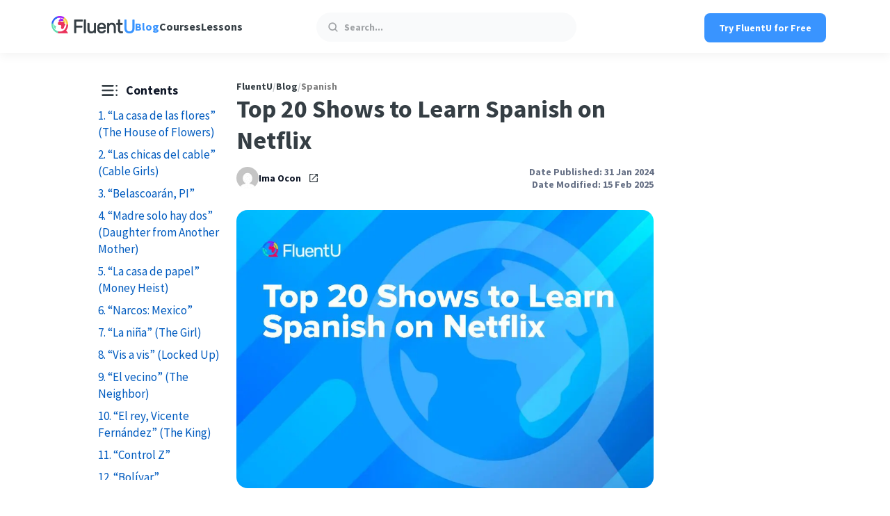

--- FILE ---
content_type: text/html; charset=UTF-8
request_url: https://www.fluentu.com/blog/spanish/learn-spanish-netflix/
body_size: 44109
content:
<!doctype html><html lang="en-US"><head><meta charset="UTF-8"><meta http-equiv="X-UA-Compatible" content="IE=edge"><title>Top 20 Shows to Learn Spanish on Netflix | FluentU</title><meta name="viewport" content="width=device-width, height=device-height, initial-scale=1, minimum-scale=1"><link rel="pingback" href="https://www.fluentu.com/blog/xmlrpc.php" > <script data-cfasync="false" data-no-defer="1" data-no-minify="1" data-no-optimize="1">var ewww_webp_supported=!1;function check_webp_feature(A,e){var w;e=void 0!==e?e:function(){},ewww_webp_supported?e(ewww_webp_supported):((w=new Image).onload=function(){ewww_webp_supported=0<w.width&&0<w.height,e&&e(ewww_webp_supported)},w.onerror=function(){e&&e(!1)},w.src="data:image/webp;base64,"+{alpha:"UklGRkoAAABXRUJQVlA4WAoAAAAQAAAAAAAAAAAAQUxQSAwAAAARBxAR/Q9ERP8DAABWUDggGAAAABQBAJ0BKgEAAQAAAP4AAA3AAP7mtQAAAA=="}[A])}check_webp_feature("alpha");</script><script data-cfasync="false" data-no-defer="1" data-no-minify="1" data-no-optimize="1">var Arrive=function(c,w){"use strict";if(c.MutationObserver&&"undefined"!=typeof HTMLElement){var r,a=0,u=(r=HTMLElement.prototype.matches||HTMLElement.prototype.webkitMatchesSelector||HTMLElement.prototype.mozMatchesSelector||HTMLElement.prototype.msMatchesSelector,{matchesSelector:function(e,t){return e instanceof HTMLElement&&r.call(e,t)},addMethod:function(e,t,r){var a=e[t];e[t]=function(){return r.length==arguments.length?r.apply(this,arguments):"function"==typeof a?a.apply(this,arguments):void 0}},callCallbacks:function(e,t){t&&t.options.onceOnly&&1==t.firedElems.length&&(e=[e[0]]);for(var r,a=0;r=e[a];a++)r&&r.callback&&r.callback.call(r.elem,r.elem);t&&t.options.onceOnly&&1==t.firedElems.length&&t.me.unbindEventWithSelectorAndCallback.call(t.target,t.selector,t.callback)},checkChildNodesRecursively:function(e,t,r,a){for(var i,n=0;i=e[n];n++)r(i,t,a)&&a.push({callback:t.callback,elem:i}),0<i.childNodes.length&&u.checkChildNodesRecursively(i.childNodes,t,r,a)},mergeArrays:function(e,t){var r,a={};for(r in e)e.hasOwnProperty(r)&&(a[r]=e[r]);for(r in t)t.hasOwnProperty(r)&&(a[r]=t[r]);return a},toElementsArray:function(e){return e=void 0!==e&&("number"!=typeof e.length||e===c)?[e]:e}}),e=(l.prototype.addEvent=function(e,t,r,a){a={target:e,selector:t,options:r,callback:a,firedElems:[]};return this._beforeAdding&&this._beforeAdding(a),this._eventsBucket.push(a),a},l.prototype.removeEvent=function(e){for(var t,r=this._eventsBucket.length-1;t=this._eventsBucket[r];r--)e(t)&&(this._beforeRemoving&&this._beforeRemoving(t),(t=this._eventsBucket.splice(r,1))&&t.length&&(t[0].callback=null))},l.prototype.beforeAdding=function(e){this._beforeAdding=e},l.prototype.beforeRemoving=function(e){this._beforeRemoving=e},l),t=function(i,n){var o=new e,l=this,s={fireOnAttributesModification:!1};return o.beforeAdding(function(t){var e=t.target;e!==c.document&&e!==c||(e=document.getElementsByTagName("html")[0]);var r=new MutationObserver(function(e){n.call(this,e,t)}),a=i(t.options);r.observe(e,a),t.observer=r,t.me=l}),o.beforeRemoving(function(e){e.observer.disconnect()}),this.bindEvent=function(e,t,r){t=u.mergeArrays(s,t);for(var a=u.toElementsArray(this),i=0;i<a.length;i++)o.addEvent(a[i],e,t,r)},this.unbindEvent=function(){var r=u.toElementsArray(this);o.removeEvent(function(e){for(var t=0;t<r.length;t++)if(this===w||e.target===r[t])return!0;return!1})},this.unbindEventWithSelectorOrCallback=function(r){var a=u.toElementsArray(this),i=r,e="function"==typeof r?function(e){for(var t=0;t<a.length;t++)if((this===w||e.target===a[t])&&e.callback===i)return!0;return!1}:function(e){for(var t=0;t<a.length;t++)if((this===w||e.target===a[t])&&e.selector===r)return!0;return!1};o.removeEvent(e)},this.unbindEventWithSelectorAndCallback=function(r,a){var i=u.toElementsArray(this);o.removeEvent(function(e){for(var t=0;t<i.length;t++)if((this===w||e.target===i[t])&&e.selector===r&&e.callback===a)return!0;return!1})},this},i=new function(){var s={fireOnAttributesModification:!1,onceOnly:!1,existing:!1};function n(e,t,r){return!(!u.matchesSelector(e,t.selector)||(e._id===w&&(e._id=a++),-1!=t.firedElems.indexOf(e._id)))&&(t.firedElems.push(e._id),!0)}var c=(i=new t(function(e){var t={attributes:!1,childList:!0,subtree:!0};return e.fireOnAttributesModification&&(t.attributes=!0),t},function(e,i){e.forEach(function(e){var t=e.addedNodes,r=e.target,a=[];null!==t&&0<t.length?u.checkChildNodesRecursively(t,i,n,a):"attributes"===e.type&&n(r,i)&&a.push({callback:i.callback,elem:r}),u.callCallbacks(a,i)})})).bindEvent;return i.bindEvent=function(e,t,r){t=void 0===r?(r=t,s):u.mergeArrays(s,t);var a=u.toElementsArray(this);if(t.existing){for(var i=[],n=0;n<a.length;n++)for(var o=a[n].querySelectorAll(e),l=0;l<o.length;l++)i.push({callback:r,elem:o[l]});if(t.onceOnly&&i.length)return r.call(i[0].elem,i[0].elem);setTimeout(u.callCallbacks,1,i)}c.call(this,e,t,r)},i},o=new function(){var a={};function i(e,t){return u.matchesSelector(e,t.selector)}var n=(o=new t(function(){return{childList:!0,subtree:!0}},function(e,r){e.forEach(function(e){var t=e.removedNodes,e=[];null!==t&&0<t.length&&u.checkChildNodesRecursively(t,r,i,e),u.callCallbacks(e,r)})})).bindEvent;return o.bindEvent=function(e,t,r){t=void 0===r?(r=t,a):u.mergeArrays(a,t),n.call(this,e,t,r)},o};d(HTMLElement.prototype),d(NodeList.prototype),d(HTMLCollection.prototype),d(HTMLDocument.prototype),d(Window.prototype);var n={};return s(i,n,"unbindAllArrive"),s(o,n,"unbindAllLeave"),n}function l(){this._eventsBucket=[],this._beforeAdding=null,this._beforeRemoving=null}function s(e,t,r){u.addMethod(t,r,e.unbindEvent),u.addMethod(t,r,e.unbindEventWithSelectorOrCallback),u.addMethod(t,r,e.unbindEventWithSelectorAndCallback)}function d(e){e.arrive=i.bindEvent,s(i,e,"unbindArrive"),e.leave=o.bindEvent,s(o,e,"unbindLeave")}}(window,void 0),ewww_webp_supported=!1;function check_webp_feature(e,t){var r;ewww_webp_supported?t(ewww_webp_supported):((r=new Image).onload=function(){ewww_webp_supported=0<r.width&&0<r.height,t(ewww_webp_supported)},r.onerror=function(){t(!1)},r.src="data:image/webp;base64,"+{alpha:"UklGRkoAAABXRUJQVlA4WAoAAAAQAAAAAAAAAAAAQUxQSAwAAAARBxAR/Q9ERP8DAABWUDggGAAAABQBAJ0BKgEAAQAAAP4AAA3AAP7mtQAAAA==",animation:"UklGRlIAAABXRUJQVlA4WAoAAAASAAAAAAAAAAAAQU5JTQYAAAD/////AABBTk1GJgAAAAAAAAAAAAAAAAAAAGQAAABWUDhMDQAAAC8AAAAQBxAREYiI/gcA"}[e])}function ewwwLoadImages(e){if(e){for(var t=document.querySelectorAll(".batch-image img, .image-wrapper a, .ngg-pro-masonry-item a, .ngg-galleria-offscreen-seo-wrapper a"),r=0,a=t.length;r<a;r++)ewwwAttr(t[r],"data-src",t[r].getAttribute("data-webp")),ewwwAttr(t[r],"data-thumbnail",t[r].getAttribute("data-webp-thumbnail"));for(var i=document.querySelectorAll("div.woocommerce-product-gallery__image"),r=0,a=i.length;r<a;r++)ewwwAttr(i[r],"data-thumb",i[r].getAttribute("data-webp-thumb"))}for(var n=document.querySelectorAll("video"),r=0,a=n.length;r<a;r++)ewwwAttr(n[r],"poster",e?n[r].getAttribute("data-poster-webp"):n[r].getAttribute("data-poster-image"));for(var o,l=document.querySelectorAll("img.ewww_webp_lazy_load"),r=0,a=l.length;r<a;r++)e&&(ewwwAttr(l[r],"data-lazy-srcset",l[r].getAttribute("data-lazy-srcset-webp")),ewwwAttr(l[r],"data-srcset",l[r].getAttribute("data-srcset-webp")),ewwwAttr(l[r],"data-lazy-src",l[r].getAttribute("data-lazy-src-webp")),ewwwAttr(l[r],"data-src",l[r].getAttribute("data-src-webp")),ewwwAttr(l[r],"data-orig-file",l[r].getAttribute("data-webp-orig-file")),ewwwAttr(l[r],"data-medium-file",l[r].getAttribute("data-webp-medium-file")),ewwwAttr(l[r],"data-large-file",l[r].getAttribute("data-webp-large-file")),null!=(o=l[r].getAttribute("srcset"))&&!1!==o&&o.includes("R0lGOD")&&ewwwAttr(l[r],"src",l[r].getAttribute("data-lazy-src-webp"))),l[r].className=l[r].className.replace(/\bewww_webp_lazy_load\b/,"");for(var s=document.querySelectorAll(".ewww_webp"),r=0,a=s.length;r<a;r++)e?(ewwwAttr(s[r],"srcset",s[r].getAttribute("data-srcset-webp")),ewwwAttr(s[r],"src",s[r].getAttribute("data-src-webp")),ewwwAttr(s[r],"data-orig-file",s[r].getAttribute("data-webp-orig-file")),ewwwAttr(s[r],"data-medium-file",s[r].getAttribute("data-webp-medium-file")),ewwwAttr(s[r],"data-large-file",s[r].getAttribute("data-webp-large-file")),ewwwAttr(s[r],"data-large_image",s[r].getAttribute("data-webp-large_image")),ewwwAttr(s[r],"data-src",s[r].getAttribute("data-webp-src"))):(ewwwAttr(s[r],"srcset",s[r].getAttribute("data-srcset-img")),ewwwAttr(s[r],"src",s[r].getAttribute("data-src-img"))),s[r].className=s[r].className.replace(/\bewww_webp\b/,"ewww_webp_loaded");window.jQuery&&jQuery.fn.isotope&&jQuery.fn.imagesLoaded&&(jQuery(".fusion-posts-container-infinite").imagesLoaded(function(){jQuery(".fusion-posts-container-infinite").hasClass("isotope")&&jQuery(".fusion-posts-container-infinite").isotope()}),jQuery(".fusion-portfolio:not(.fusion-recent-works) .fusion-portfolio-wrapper").imagesLoaded(function(){jQuery(".fusion-portfolio:not(.fusion-recent-works) .fusion-portfolio-wrapper").isotope()}))}function ewwwWebPInit(e){ewwwLoadImages(e),ewwwNggLoadGalleries(e),document.arrive(".ewww_webp",function(){ewwwLoadImages(e)}),document.arrive(".ewww_webp_lazy_load",function(){ewwwLoadImages(e)}),document.arrive("videos",function(){ewwwLoadImages(e)}),"loading"==document.readyState?document.addEventListener("DOMContentLoaded",ewwwJSONParserInit):("undefined"!=typeof galleries&&ewwwNggParseGalleries(e),ewwwWooParseVariations(e))}function ewwwAttr(e,t,r){null!=r&&!1!==r&&e.setAttribute(t,r)}function ewwwJSONParserInit(){"undefined"!=typeof galleries&&check_webp_feature("alpha",ewwwNggParseGalleries),check_webp_feature("alpha",ewwwWooParseVariations)}function ewwwWooParseVariations(e){if(e)for(var t=document.querySelectorAll("form.variations_form"),r=0,a=t.length;r<a;r++){var i=t[r].getAttribute("data-product_variations"),n=!1;try{for(var o in i=JSON.parse(i))void 0!==i[o]&&void 0!==i[o].image&&(void 0!==i[o].image.src_webp&&(i[o].image.src=i[o].image.src_webp,n=!0),void 0!==i[o].image.srcset_webp&&(i[o].image.srcset=i[o].image.srcset_webp,n=!0),void 0!==i[o].image.full_src_webp&&(i[o].image.full_src=i[o].image.full_src_webp,n=!0),void 0!==i[o].image.gallery_thumbnail_src_webp&&(i[o].image.gallery_thumbnail_src=i[o].image.gallery_thumbnail_src_webp,n=!0),void 0!==i[o].image.thumb_src_webp&&(i[o].image.thumb_src=i[o].image.thumb_src_webp,n=!0));n&&ewwwAttr(t[r],"data-product_variations",JSON.stringify(i))}catch(e){}}}function ewwwNggParseGalleries(e){if(e)for(var t in galleries){var r=galleries[t];galleries[t].images_list=ewwwNggParseImageList(r.images_list)}}function ewwwNggLoadGalleries(e){e&&document.addEventListener("ngg.galleria.themeadded",function(e,t){window.ngg_galleria._create_backup=window.ngg_galleria.create,window.ngg_galleria.create=function(e,t){var r=$(e).data("id");return galleries["gallery_"+r].images_list=ewwwNggParseImageList(galleries["gallery_"+r].images_list),window.ngg_galleria._create_backup(e,t)}})}function ewwwNggParseImageList(e){for(var t in e){var r=e[t];if(void 0!==r["image-webp"]&&(e[t].image=r["image-webp"],delete e[t]["image-webp"]),void 0!==r["thumb-webp"]&&(e[t].thumb=r["thumb-webp"],delete e[t]["thumb-webp"]),void 0!==r.full_image_webp&&(e[t].full_image=r.full_image_webp,delete e[t].full_image_webp),void 0!==r.srcsets)for(var a in r.srcsets)nggSrcset=r.srcsets[a],void 0!==r.srcsets[a+"-webp"]&&(e[t].srcsets[a]=r.srcsets[a+"-webp"],delete e[t].srcsets[a+"-webp"]);if(void 0!==r.full_srcsets)for(var i in r.full_srcsets)nggFSrcset=r.full_srcsets[i],void 0!==r.full_srcsets[i+"-webp"]&&(e[t].full_srcsets[i]=r.full_srcsets[i+"-webp"],delete e[t].full_srcsets[i+"-webp"])}return e}check_webp_feature("alpha",ewwwWebPInit);</script><meta name='robots' content='max-image-preview:large, max-snippet:-1, max-video-preview:-1' /><style>img:is([sizes="auto" i], [sizes^="auto," i]) { contain-intrinsic-size: 3000px 1500px }</style><link rel="preconnect" href="https://www.youtube.com" /><link rel="preconnect" href="https://i.ytimg.com" /><link rel="preconnect" href="https://i9.ytimg.com" /><link rel="preconnect" href="https://s.ytimg.com" /><link rel="preconnect" href="https://cdn.onesignal.com" /><link rel="preconnect" href="https://connect.facebook.net" /><link rel="preconnect" href="https://www.googletagmanager.com" /><link rel="preload" href="https://www.fluentu.com/blog/wp-content/themes/fluentu-wp-theme/fonts/source-sans-pro-v21-latin-regular.woff2" as="font" type="font/woff2"
crossorigin><link rel="preload" href="https://www.fluentu.com/blog/wp-content/themes/fluentu-wp-theme/fonts/source-sans-pro-v21-latin-700.woff2" as="font" type="font/woff2" crossorigin><link rel="canonical" href="https://www.fluentu.com/blog/spanish/learn-spanish-netflix/"><meta name="description" content="Learn Spanish on Netflix with these 20 entertaining series, including “La casa de las flores,” “Bolívar” and “Las chicas de cable.” These series come from different Spanish-speaking countries, including Spain, Mexican and Colombia. With Netflix&#039;s reliable subtitles, you can binge-watch while improving your Spanish!"><meta property="og:title" content="Top 20 Shows to Learn Spanish on Netflix | FluentU Spanish Blog"><meta property="og:type" content="article"><meta property="og:image" content="https://www.fluentu.com/blog/wp-content/uploads/2024/01/learn-spanish-netflix.jpg"><meta property="og:image:width" content="959"><meta property="og:image:height" content="640"><meta property="og:image:alt" content="learn-spanish-netflix"><meta property="og:description" content="Learn Spanish on Netflix with these 20 entertaining series, including “La casa de las flores,” “Bolívar” and “Las chicas de cable.” These series come from different Spanish-speaking countries, including Spain, Mexican and Colombia. With Netflix&#039;s reliable subtitles, you can binge-watch while improving your Spanish!"><meta property="og:url" content="https://www.fluentu.com/blog/spanish/learn-spanish-netflix/"><meta property="og:locale" content="en_US"><meta property="og:site_name" content="FluentU"><meta property="article:published_time" content="2024-01-31T08:00:36-05:00"><meta property="article:modified_time" content="2025-02-15T22:47:13-05:00"><meta property="og:updated_time" content="2025-02-15T22:47:13-05:00"><meta property="article:section" content="Spanish"><meta property="fb:app_id" content="husen"><meta name="twitter:card" content="summary_large_image"><meta name="twitter:image" content="https://www.fluentu.com/blog/wp-content/uploads/2024/01/learn-spanish-netflix.jpg"><link rel='dns-prefetch' href='//cdn.jsdelivr.net' /><link rel="preload" href="https://www.fluentu.com/blog/wp-content/uploads/2024/01/learn-spanish-netflix.jpg.webp" as="image" type="image/webp" fetchpriority="high"><script id="fluen-ready">window.advanced_ads_ready=function(e,a){a=a||"complete";var d=function(e){return"interactive"===a?"loading"!==e:"complete"===e};d(document.readyState)?e():document.addEventListener("readystatechange",(function(a){d(a.target.readyState)&&e()}),{once:"interactive"===a})},window.advanced_ads_ready_queue=window.advanced_ads_ready_queue||[];</script> <style id='co-authors-plus-coauthors-style-inline-css' type='text/css'>.wp-block-co-authors-plus-coauthors.is-layout-flow [class*=wp-block-co-authors-plus]{display:inline}</style><style id='co-authors-plus-avatar-style-inline-css' type='text/css'>.wp-block-co-authors-plus-avatar :where(img){height:auto;max-width:100%;vertical-align:bottom}.wp-block-co-authors-plus-coauthors.is-layout-flow .wp-block-co-authors-plus-avatar :where(img){vertical-align:middle}.wp-block-co-authors-plus-avatar:is(.alignleft,.alignright){display:table}.wp-block-co-authors-plus-avatar.aligncenter{display:table;margin-inline:auto}</style><style id='co-authors-plus-image-style-inline-css' type='text/css'>.wp-block-co-authors-plus-image{margin-bottom:0}.wp-block-co-authors-plus-image :where(img){height:auto;max-width:100%;vertical-align:bottom}.wp-block-co-authors-plus-coauthors.is-layout-flow .wp-block-co-authors-plus-image :where(img){vertical-align:middle}.wp-block-co-authors-plus-image:is(.alignfull,.alignwide) :where(img){width:100%}.wp-block-co-authors-plus-image:is(.alignleft,.alignright){display:table}.wp-block-co-authors-plus-image.aligncenter{display:table;margin-inline:auto}</style><style id='classic-theme-styles-inline-css' type='text/css'>/*! This file is auto-generated */
.wp-block-button__link{color:#fff;background-color:#32373c;border-radius:9999px;box-shadow:none;text-decoration:none;padding:calc(.667em + 2px) calc(1.333em + 2px);font-size:1.125em}.wp-block-file__button{background:#32373c;color:#fff;text-decoration:none}</style><style id='global-styles-inline-css' type='text/css'>:root{--wp--preset--aspect-ratio--square: 1;--wp--preset--aspect-ratio--4-3: 4/3;--wp--preset--aspect-ratio--3-4: 3/4;--wp--preset--aspect-ratio--3-2: 3/2;--wp--preset--aspect-ratio--2-3: 2/3;--wp--preset--aspect-ratio--16-9: 16/9;--wp--preset--aspect-ratio--9-16: 9/16;--wp--preset--color--black: #000000;--wp--preset--color--cyan-bluish-gray: #abb8c3;--wp--preset--color--white: #ffffff;--wp--preset--color--pale-pink: #f78da7;--wp--preset--color--vivid-red: #cf2e2e;--wp--preset--color--luminous-vivid-orange: #ff6900;--wp--preset--color--luminous-vivid-amber: #fcb900;--wp--preset--color--light-green-cyan: #7bdcb5;--wp--preset--color--vivid-green-cyan: #00d084;--wp--preset--color--pale-cyan-blue: #8ed1fc;--wp--preset--color--vivid-cyan-blue: #0693e3;--wp--preset--color--vivid-purple: #9b51e0;--wp--preset--gradient--vivid-cyan-blue-to-vivid-purple: linear-gradient(135deg,rgba(6,147,227,1) 0%,rgb(155,81,224) 100%);--wp--preset--gradient--light-green-cyan-to-vivid-green-cyan: linear-gradient(135deg,rgb(122,220,180) 0%,rgb(0,208,130) 100%);--wp--preset--gradient--luminous-vivid-amber-to-luminous-vivid-orange: linear-gradient(135deg,rgba(252,185,0,1) 0%,rgba(255,105,0,1) 100%);--wp--preset--gradient--luminous-vivid-orange-to-vivid-red: linear-gradient(135deg,rgba(255,105,0,1) 0%,rgb(207,46,46) 100%);--wp--preset--gradient--very-light-gray-to-cyan-bluish-gray: linear-gradient(135deg,rgb(238,238,238) 0%,rgb(169,184,195) 100%);--wp--preset--gradient--cool-to-warm-spectrum: linear-gradient(135deg,rgb(74,234,220) 0%,rgb(151,120,209) 20%,rgb(207,42,186) 40%,rgb(238,44,130) 60%,rgb(251,105,98) 80%,rgb(254,248,76) 100%);--wp--preset--gradient--blush-light-purple: linear-gradient(135deg,rgb(255,206,236) 0%,rgb(152,150,240) 100%);--wp--preset--gradient--blush-bordeaux: linear-gradient(135deg,rgb(254,205,165) 0%,rgb(254,45,45) 50%,rgb(107,0,62) 100%);--wp--preset--gradient--luminous-dusk: linear-gradient(135deg,rgb(255,203,112) 0%,rgb(199,81,192) 50%,rgb(65,88,208) 100%);--wp--preset--gradient--pale-ocean: linear-gradient(135deg,rgb(255,245,203) 0%,rgb(182,227,212) 50%,rgb(51,167,181) 100%);--wp--preset--gradient--electric-grass: linear-gradient(135deg,rgb(202,248,128) 0%,rgb(113,206,126) 100%);--wp--preset--gradient--midnight: linear-gradient(135deg,rgb(2,3,129) 0%,rgb(40,116,252) 100%);--wp--preset--font-size--small: 13px;--wp--preset--font-size--medium: 20px;--wp--preset--font-size--large: 36px;--wp--preset--font-size--x-large: 42px;--wp--preset--spacing--20: 0.44rem;--wp--preset--spacing--30: 0.67rem;--wp--preset--spacing--40: 1rem;--wp--preset--spacing--50: 1.5rem;--wp--preset--spacing--60: 2.25rem;--wp--preset--spacing--70: 3.38rem;--wp--preset--spacing--80: 5.06rem;--wp--preset--shadow--natural: 6px 6px 9px rgba(0, 0, 0, 0.2);--wp--preset--shadow--deep: 12px 12px 50px rgba(0, 0, 0, 0.4);--wp--preset--shadow--sharp: 6px 6px 0px rgba(0, 0, 0, 0.2);--wp--preset--shadow--outlined: 6px 6px 0px -3px rgba(255, 255, 255, 1), 6px 6px rgba(0, 0, 0, 1);--wp--preset--shadow--crisp: 6px 6px 0px rgba(0, 0, 0, 1);}:where(.is-layout-flex){gap: 0.5em;}:where(.is-layout-grid){gap: 0.5em;}body .is-layout-flex{display: flex;}.is-layout-flex{flex-wrap: wrap;align-items: center;}.is-layout-flex > :is(*, div){margin: 0;}body .is-layout-grid{display: grid;}.is-layout-grid > :is(*, div){margin: 0;}:where(.wp-block-columns.is-layout-flex){gap: 2em;}:where(.wp-block-columns.is-layout-grid){gap: 2em;}:where(.wp-block-post-template.is-layout-flex){gap: 1.25em;}:where(.wp-block-post-template.is-layout-grid){gap: 1.25em;}.has-black-color{color: var(--wp--preset--color--black) !important;}.has-cyan-bluish-gray-color{color: var(--wp--preset--color--cyan-bluish-gray) !important;}.has-white-color{color: var(--wp--preset--color--white) !important;}.has-pale-pink-color{color: var(--wp--preset--color--pale-pink) !important;}.has-vivid-red-color{color: var(--wp--preset--color--vivid-red) !important;}.has-luminous-vivid-orange-color{color: var(--wp--preset--color--luminous-vivid-orange) !important;}.has-luminous-vivid-amber-color{color: var(--wp--preset--color--luminous-vivid-amber) !important;}.has-light-green-cyan-color{color: var(--wp--preset--color--light-green-cyan) !important;}.has-vivid-green-cyan-color{color: var(--wp--preset--color--vivid-green-cyan) !important;}.has-pale-cyan-blue-color{color: var(--wp--preset--color--pale-cyan-blue) !important;}.has-vivid-cyan-blue-color{color: var(--wp--preset--color--vivid-cyan-blue) !important;}.has-vivid-purple-color{color: var(--wp--preset--color--vivid-purple) !important;}.has-black-background-color{background-color: var(--wp--preset--color--black) !important;}.has-cyan-bluish-gray-background-color{background-color: var(--wp--preset--color--cyan-bluish-gray) !important;}.has-white-background-color{background-color: var(--wp--preset--color--white) !important;}.has-pale-pink-background-color{background-color: var(--wp--preset--color--pale-pink) !important;}.has-vivid-red-background-color{background-color: var(--wp--preset--color--vivid-red) !important;}.has-luminous-vivid-orange-background-color{background-color: var(--wp--preset--color--luminous-vivid-orange) !important;}.has-luminous-vivid-amber-background-color{background-color: var(--wp--preset--color--luminous-vivid-amber) !important;}.has-light-green-cyan-background-color{background-color: var(--wp--preset--color--light-green-cyan) !important;}.has-vivid-green-cyan-background-color{background-color: var(--wp--preset--color--vivid-green-cyan) !important;}.has-pale-cyan-blue-background-color{background-color: var(--wp--preset--color--pale-cyan-blue) !important;}.has-vivid-cyan-blue-background-color{background-color: var(--wp--preset--color--vivid-cyan-blue) !important;}.has-vivid-purple-background-color{background-color: var(--wp--preset--color--vivid-purple) !important;}.has-black-border-color{border-color: var(--wp--preset--color--black) !important;}.has-cyan-bluish-gray-border-color{border-color: var(--wp--preset--color--cyan-bluish-gray) !important;}.has-white-border-color{border-color: var(--wp--preset--color--white) !important;}.has-pale-pink-border-color{border-color: var(--wp--preset--color--pale-pink) !important;}.has-vivid-red-border-color{border-color: var(--wp--preset--color--vivid-red) !important;}.has-luminous-vivid-orange-border-color{border-color: var(--wp--preset--color--luminous-vivid-orange) !important;}.has-luminous-vivid-amber-border-color{border-color: var(--wp--preset--color--luminous-vivid-amber) !important;}.has-light-green-cyan-border-color{border-color: var(--wp--preset--color--light-green-cyan) !important;}.has-vivid-green-cyan-border-color{border-color: var(--wp--preset--color--vivid-green-cyan) !important;}.has-pale-cyan-blue-border-color{border-color: var(--wp--preset--color--pale-cyan-blue) !important;}.has-vivid-cyan-blue-border-color{border-color: var(--wp--preset--color--vivid-cyan-blue) !important;}.has-vivid-purple-border-color{border-color: var(--wp--preset--color--vivid-purple) !important;}.has-vivid-cyan-blue-to-vivid-purple-gradient-background{background: var(--wp--preset--gradient--vivid-cyan-blue-to-vivid-purple) !important;}.has-light-green-cyan-to-vivid-green-cyan-gradient-background{background: var(--wp--preset--gradient--light-green-cyan-to-vivid-green-cyan) !important;}.has-luminous-vivid-amber-to-luminous-vivid-orange-gradient-background{background: var(--wp--preset--gradient--luminous-vivid-amber-to-luminous-vivid-orange) !important;}.has-luminous-vivid-orange-to-vivid-red-gradient-background{background: var(--wp--preset--gradient--luminous-vivid-orange-to-vivid-red) !important;}.has-very-light-gray-to-cyan-bluish-gray-gradient-background{background: var(--wp--preset--gradient--very-light-gray-to-cyan-bluish-gray) !important;}.has-cool-to-warm-spectrum-gradient-background{background: var(--wp--preset--gradient--cool-to-warm-spectrum) !important;}.has-blush-light-purple-gradient-background{background: var(--wp--preset--gradient--blush-light-purple) !important;}.has-blush-bordeaux-gradient-background{background: var(--wp--preset--gradient--blush-bordeaux) !important;}.has-luminous-dusk-gradient-background{background: var(--wp--preset--gradient--luminous-dusk) !important;}.has-pale-ocean-gradient-background{background: var(--wp--preset--gradient--pale-ocean) !important;}.has-electric-grass-gradient-background{background: var(--wp--preset--gradient--electric-grass) !important;}.has-midnight-gradient-background{background: var(--wp--preset--gradient--midnight) !important;}.has-small-font-size{font-size: var(--wp--preset--font-size--small) !important;}.has-medium-font-size{font-size: var(--wp--preset--font-size--medium) !important;}.has-large-font-size{font-size: var(--wp--preset--font-size--large) !important;}.has-x-large-font-size{font-size: var(--wp--preset--font-size--x-large) !important;}
:where(.wp-block-post-template.is-layout-flex){gap: 1.25em;}:where(.wp-block-post-template.is-layout-grid){gap: 1.25em;}
:where(.wp-block-columns.is-layout-flex){gap: 2em;}:where(.wp-block-columns.is-layout-grid){gap: 2em;}
:root :where(.wp-block-pullquote){font-size: 1.5em;line-height: 1.6;}</style><link rel='stylesheet' id='fluentu-internal-links-css' href='https://www.fluentu.com/blog/wp-content/plugins/fluentu-internal-links/css/style.css?ver=6.7.1' type='text/css' media='all' /><link rel='stylesheet' id='fluentu-leadbox-css' href='https://www.fluentu.com/blog/wp-content/plugins/fluentu-leadbox/css/style.css?ver=2.7.3' type='text/css' media='all' /><link rel='stylesheet' id='fluentu-toc-css' href='https://www.fluentu.com/blog/wp-content/plugins/fluentu-toc-shortcode/css/style.css?ver=1729492450' type='text/css' media='all' /><link rel='stylesheet' id='fluentu-tts-css' href='https://www.fluentu.com/blog/wp-content/plugins/fluentu-tts/css/style.css?ver=1696844687' type='text/css' media='all' /><link rel='stylesheet' id='fluentu-youtube-facade-css' href='https://www.fluentu.com/blog/wp-content/plugins/fluentu-youtube-facade/lite-youtube-embed/src/lite-yt-embed.css?ver=6.7.1' type='text/css' media='all' /><link rel='stylesheet' id='animate-css' href='https://www.fluentu.com/blog/wp-content/plugins/wp-quiz-pro/assets/frontend/css/animate.css?ver=3.6.0' type='text/css' media='all' /><link rel='stylesheet' id='wp-quiz-css' href='https://www.fluentu.com/blog/wp-content/plugins/wp-quiz-pro/assets/frontend/css/wp-quiz.css?ver=2.1.11' type='text/css' media='all' /><style id='wp-quiz-inline-css' type='text/css'>.wq-quiz-trivia .wq_triviaQuizTimerCtr { width: 80px; line-height: 80px; }</style><link rel='stylesheet' id='fluentu-ccw-css' href='https://www.fluentu.com/blog/wp-content/plugins/fluentu-ccw/public/css/fluentu-ccw-public.css?ver=1.0.0' type='text/css' media='all' /><link rel='stylesheet' id='main-css' href='https://www.fluentu.com/blog/wp-content/themes/fluentu-wp-theme/css/style.css?ver=1748332982' type='text/css' media='all' /><link rel='stylesheet' id='fluentu_select2-css' href='https://cdn.jsdelivr.net/npm/select2@4.0.13/dist/css/select2.min.css?ver=6.7.1' type='text/css' media='all' /><link rel='stylesheet' id='tablepress-default-css' href='https://www.fluentu.com/blog/wp-content/plugins/tablepress/css/build/default.css?ver=3.2.5' type='text/css' media='all' /><link rel='stylesheet' id='fontawesome-css' href='https://www.fluentu.com/blog/wp-content/plugins/wp-review-pro/public/css/font-awesome.min.css?ver=4.7.0-modified' type='text/css' media='all' /><link rel='stylesheet' id='wp_review-style-css' href='https://www.fluentu.com/blog/wp-content/plugins/wp-review-pro/public/css/wp-review.css?ver=3.4.11' type='text/css' media='all' /><link rel='stylesheet' id='fluentu-customizations-styles-css' href='https://www.fluentu.com/blog/wp-content/plugins/fluentu-extra-customizations/assets/css/style.css?v=1769989898&#038;ver=6.7.1' type='text/css' media='all' /><link rel="https://api.w.org/" href="https://www.fluentu.com/blog/wp-json/" /><link rel="alternate" title="JSON" type="application/json" href="https://www.fluentu.com/blog/wp-json/wp/v2/posts/137288" /><link rel="alternate" title="oEmbed (JSON)" type="application/json+oembed" href="https://www.fluentu.com/blog/wp-json/oembed/1.0/embed?url=https%3A%2F%2Fwww.fluentu.com%2Fblog%2Fspanish%2Flearn-spanish-netflix%2F" /><link rel="alternate" title="oEmbed (XML)" type="text/xml+oembed" href="https://www.fluentu.com/blog/wp-json/oembed/1.0/embed?url=https%3A%2F%2Fwww.fluentu.com%2Fblog%2Fspanish%2Flearn-spanish-netflix%2F&#038;format=xml" /> <script>advads_items = { conditions: {}, display_callbacks: {}, display_effect_callbacks: {}, hide_callbacks: {}, backgrounds: {}, effect_durations: {}, close_functions: {}, showed: [] };</script><style type="text/css" id="fluen-layer-custom-css"></style> <script type="text/javascript">function appendGTM(){var t=document.createElement("script");t.async=!0,t.src="https://www.googletagmanager.com/gtm.js?id=GTM-M63F3JD",document.getElementsByTagName("head")[0].appendChild(t),setTimeout(callGTM,500)}function callGTM(){window.dataLayer=window.dataLayer||[],window.dataLayer.push({"gtm.start":new Date().getTime(),event:"gtm.js"}),console.log("GTM Initialized")}window.addEventListener("load",appendGTM);</script> <script type="text/javascript">var advadsCfpQueue = [];
			var advadsCfpAd = function( adID ) {
				if ( 'undefined' === typeof advadsProCfp ) {
					advadsCfpQueue.push( adID )
				} else {
					advadsProCfp.addElement( adID )
				}
			}</script> <noscript><style>.lazyload[data-src]{display:none !important;}</style></noscript><style>.lazyload{background-image:none !important;}.lazyload:before{background-image:none !important;}</style><style>.wp-block-gallery.is-cropped .blocks-gallery-item picture{height:100%;width:100%;}</style> <script type="text/javascript">if ( typeof advadsGATracking === 'undefined' ) {
				window.advadsGATracking = {
					delayedAds: {},
					deferedAds: {}
				};
			}</script> </head><body class="post-template-default single single-post postid-137288 single-format-standard aa-prefix-fluen-"> <script data-cfasync="false" data-no-defer="1" data-no-minify="1" data-no-optimize="1">if(typeof ewww_webp_supported==="undefined"){var ewww_webp_supported=!1}if(ewww_webp_supported){document.body.classList.add("webp-support")}</script> <!--[if lt IE 10]><p class="chromeframe">You are using an <strong>outdated</strong> browser. Please <a href="http://browsehappy.com/">upgrade your browser</a> or <a href="http://www.google.com/chromeframe/?redirect=true">activate Google Chrome Frame</a> to improve your experience.</p>
<![endif]-->
<noscript><iframe src="https://www.googletagmanager.com/ns.html?id=GTM-M63F3JD"
height="0" width="0" style="display:none;visibility:hidden"></iframe></noscript><header><div class="header"><div class="logo">
<a href="/" class="logo-link" title="To homepage">
<img src="https://www.fluentu.com/blog/wp-content/themes/fluentu-wp-theme/img/fluentu-logo.png" alt="FluentU Logo"
width="160" height="32" data-no-lazy="true">
</a><nav class="header-menu-container"><ul id="theme-header-menu" class="header-menu"><li id="menu-item-222292" class="current-menu-item menu-item menu-item-type-custom menu-item-object-custom menu-item-222292"><a href="/blog/">Blog</a></li><li id="menu-item-227189" class="menu-item menu-item-type-custom menu-item-object-custom menu-item-227189"><a href="/courses/">Courses</a></li><li id="menu-item-227190" class="menu-item menu-item-type-custom menu-item-object-custom menu-item-has-children menu-item-227190"><a href="#">Lessons</a><ul class="sub-menu"><li id="menu-item-227191" class="menu-item menu-item-type-custom menu-item-object-custom menu-item-227191"><a href="/spanish/playlists/lessons/">Spanish Lessons</a></li><li id="menu-item-227192" class="menu-item menu-item-type-custom menu-item-object-custom menu-item-227192"><a href="/french/playlists/lessons/">French Lessons</a></li><li id="menu-item-227193" class="menu-item menu-item-type-custom menu-item-object-custom menu-item-227193"><a href="/german/playlists/lessons/">German Lessons</a></li><li id="menu-item-227194" class="menu-item menu-item-type-custom menu-item-object-custom menu-item-227194"><a href="/chinese/playlists/lessons/">Chinese Lessons</a></li></ul></li></ul></nav></div><div class="hamburger-mobile-menu" id="hamburger-mobile-menu"></div><div class="header-search"><form role="search" method="get" id="search-form" class="searchform" action="https://www.fluentu.com/blog/" >
<label class="screen-reader-text" for="s">Search</label>
<input type="search" value="" name="s" id="s" placeholder="Search..." />
<input type="submit" id="searchsubmit" value="Go" /></form></div><div class="cta"><div class="header-widget"><div id="custom_html-4" class="widget_text widget widget_custom_html"><div class="textwidget custom-html-widget"><a href="/" class="btn-blue btn-cta" target="_blank"> Try FluentU for Free </a></div></div></div></div></div></header><div id="mobile-menu-drawer" class="mobile-menu-drawer">
<a href="javascript:void(0)" id="closebtn" class="closebtn">&times;</a><div class="header-search"><form role="search" method="get" id="search-form" class="searchform" action="https://www.fluentu.com/blog/" >
<label class="screen-reader-text" for="s">Search</label>
<input type="search" value="" name="s" id="s" placeholder="Search..." />
<input type="submit" id="searchsubmit" value="Go" /></form></div><nav class="header-menu-container"><ul id="theme-header-menu" class="header-menu"><li class="current-menu-item menu-item menu-item-type-custom menu-item-object-custom menu-item-222292"><a href="/blog/">Blog</a></li><li class="menu-item menu-item-type-custom menu-item-object-custom menu-item-227189"><a href="/courses/">Courses</a></li><li class="menu-item menu-item-type-custom menu-item-object-custom menu-item-has-children menu-item-227190"><a href="#">Lessons</a><ul class="sub-menu"><li class="menu-item menu-item-type-custom menu-item-object-custom menu-item-227191"><a href="/spanish/playlists/lessons/">Spanish Lessons</a></li><li class="menu-item menu-item-type-custom menu-item-object-custom menu-item-227192"><a href="/french/playlists/lessons/">French Lessons</a></li><li class="menu-item menu-item-type-custom menu-item-object-custom menu-item-227193"><a href="/german/playlists/lessons/">German Lessons</a></li><li class="menu-item menu-item-type-custom menu-item-object-custom menu-item-227194"><a href="/chinese/playlists/lessons/">Chinese Lessons</a></li></ul></li></ul></nav><div class="cta"><div class="header-widget"><div id="custom_html-4" class="widget_text widget widget_custom_html"><div class="textwidget custom-html-widget"><a href="/" class="btn-blue btn-cta" target="_blank"> Try FluentU for Free </a></div></div></div></div></div><main id="content" class="main"><section><article id="post-137288" class="entry hentry single"><div class="toc-section"></div><div class="toc-section-mobile">
<svg xmlns="http://www.w3.org/2000/svg" width="29" height="20" viewBox="0 0 29 20" fill="none">
<path
d="M0.666992 1.66667C0.666992 2.58714 1.41318 3.33333 2.33366 3.33333H20.667C21.5875 3.33333 22.3337 2.58714 22.3337 1.66667C22.3337 0.746192 21.5875 0 20.667 0H2.33366C1.41318 0 0.666992 0.746192 0.666992 1.66667ZM0.666992 10C0.666992 10.9205 1.41318 11.6667 2.33366 11.6667H20.667C21.5875 11.6667 22.3337 10.9205 22.3337 10C22.3337 9.07952 21.5875 8.33333 20.667 8.33333H2.33366C1.41318 8.33333 0.666992 9.07952 0.666992 10ZM0.666992 18.3333C0.666992 19.2538 1.41318 20 2.33366 20H20.667C21.5875 20 22.3337 19.2538 22.3337 18.3333C22.3337 17.4129 21.5875 16.6667 20.667 16.6667H2.33366C1.41318 16.6667 0.666992 17.4129 0.666992 18.3333ZM25.667 18.3333C25.667 19.2538 26.4132 20 27.3337 20C28.2541 20 29.0003 19.2538 29.0003 18.3333C29.0003 17.4129 28.2541 16.6667 27.3337 16.6667C26.4132 16.6667 25.667 17.4129 25.667 18.3333ZM27.3337 0C26.4132 0 25.667 0.746192 25.667 1.66667C25.667 2.58714 26.4132 3.33333 27.3337 3.33333C28.2541 3.33333 29.0003 2.58714 29.0003 1.66667C29.0003 0.746192 28.2541 0 27.3337 0ZM25.667 10C25.667 10.9205 26.4132 11.6667 27.3337 11.6667C28.2541 11.6667 29.0003 10.9205 29.0003 10C29.0003 9.07952 28.2541 8.33333 27.3337 8.33333C26.4132 8.33333 25.667 9.07952 25.667 10Z"
fill="#3994FF" />
</svg><div class="mobile"></div></div><div class="content-section"><div id="crumbs" class="breadcrumbs crumbs"><a href="https://www.fluentu.com/blog/">FluentU</a> <span class="breadcrumb-sep">/</span><a href="https://www.fluentu.com/blog/">Blog</a><span class="breadcrumb-sep">/</span> <a href="https://www.fluentu.com/blog/spanish/">Spanish</a></div><h1 class="entry-title title">Top 20 Shows to Learn Spanish on Netflix</h1><div class="post-meta single-top">
<span class="small authorlist"><span class="author vcard"><img alt='Ima Ocon' src="[data-uri]"  class="avatar avatar-32 photo lazyload" height='32' width='32' decoding='async' data-src="https://www.fluentu.com/blog/wp-content/litespeed/avatar/1/bb0b242077d2af7e1133fac58ddeae3f.jpg?ver=1769872423" data-srcset="https://www.fluentu.com/blog/wp-content/litespeed/avatar/1/da2ead76ee4fdeb0ea8309d843cc7aab.jpg?ver=1769872423 2x" data-eio-rwidth="32" data-eio-rheight="32" /><noscript><img alt='Ima Ocon' src='https://www.fluentu.com/blog/wp-content/litespeed/avatar/1/bb0b242077d2af7e1133fac58ddeae3f.jpg?ver=1769872423' srcset='https://www.fluentu.com/blog/wp-content/litespeed/avatar/1/da2ead76ee4fdeb0ea8309d843cc7aab.jpg?ver=1769872423 2x' class='avatar avatar-32 photo' height='32' width='32' decoding='async' data-eio="l" /></noscript><a class="url fn n" href="https://www.fluentu.com/blog/author/imaocon/">Ima Ocon</a></span></span>
<span class="small postdates">
<span class="entry-publish-date">
<time class="entry-time" datetime="2024-01-31T08:00:36">
Date Published:                     31 Jan 2024                </time>
</span>
<span class="entry-modify-date">
<time class="entry-time" datetime="2025-02-15T22:47:13">
Date Modified:                         15 Feb 2025                    </time>
</span>
</span></div><figure>
<picture><source   type="image/webp" data-srcset="https://www.fluentu.com/blog/wp-content/uploads/2024/01/learn-spanish-netflix.jpg.webp"><img src="https://www.fluentu.com/blog/wp-content/uploads/2024/01/learn-spanish-netflix.jpg" class="attachment-large size-large wp-post-image" alt="learn-spanish-netflix" decoding="async" fetchpriority="high" data-eio="p" /></picture></figure><div class="the_content"><p>Watching Spanish shows on Netflix is one of the most fun ways to get some practice with the language—especially since there are so many binge-worthy series. Aside from honing your listening skills, you’ll pick up new vocabulary while also getting to immerse yourself in different Spanish-speaking cultures.</p><p>Here are 20 fantastic Netflix shows for Spanish learners, whether you’re studying <a href="https://www.fluentu.com/blog/spanish/differences-between-castilian-and-latin-american-spanish/" target="_blank" rel="noopener">Castilian or Latin American Spanish</a>.   </p><p><div class="fluentu-toc"><h2>Contents</h2><ul class="toc-level-2"><li><a href="#toc_1">1. &#8220;La casa de las flores&#8221; (The House of Flowers)</a></li><li><a href="#toc_2">2. &#8220;Las chicas del cable&#8221; (Cable Girls)</a></li><li><a href="#toc_3">3. &#8220;Belascoarán, PI&#8221;</a></li><li><a href="#toc_4">4. &#8220;Madre solo hay dos&#8221; (Daughter from Another Mother)</a></li><li><a href="#toc_5">5. &#8220;La casa de papel&#8221; (Money Heist)</a></li><li><a href="#toc_6">6. &#8220;Narcos: Mexico&#8221;</a></li><li><a href="#toc_7">7. &#8220;La niña&#8221; (The Girl)</a></li><li><a href="#toc_8">8. &#8220;Vis a vis&#8221; (Locked Up)</a></li><li><a href="#toc_9">9. &#8220;El vecino&#8221; (The Neighbor)</a></li><li><a href="#toc_10">10. &#8220;El rey, Vicente Fernández&#8221; (The King)</a></li><li><a href="#toc_11">11. &#8220;Control Z&#8221;</a></li><li><a href="#toc_12">12. &#8220;Bolívar&#8221; </a></li><li><a href="#toc_13">13. &#8220;Diablero&#8221;</a></li><li><a href="#toc_14">14. &#8220;Sagrada familia&#8221; (Holy Family)</a></li><li><a href="#toc_15">15. &#8220;La valla&#8221; (The Barrier)</a></li><li><a href="#toc_16">16. &#8220;Sky rojo&#8221; (Red Sky)</a></li><li><a href="#toc_17">17. &#8220;La reina del sur&#8221; (The Queen of the South)</a></li><li><a href="#toc_18">18. &#8220;Distrito salvaje&#8221; (Wild District)</a></li><li><a href="#toc_19">19. &#8220;El marginal&#8221;</a></li><li><a href="#toc_20">20. &#8220;Alta mar&#8221; (High Seas)</a></li><li><a href="#toc_21">How to Learn Spanish with Netflix Series</a></li><li><a href="#toc_22">And One More Thing…</a></li></ul></div></p><p><p class="fluentu-leadbox-link">
<em>
<strong>Download: </strong>
This blog post is available as a convenient and portable PDF that you
can take anywhere.
<a href="/">Click here to get a copy. (Download)</a>
</em></p></p>
<a name="toc_1"></a><h2>1.<em> <a href="https://www.netflix.com/title/80160935" target="_blank" rel="noopener">&#8220;La casa de las flores&#8221;</a> </em>(The House of Flowers)</h2><p><lite-youtube videoid="BsveRzh4qTU"></lite-youtube></p><p><strong>Country of Origin: </strong>Mexico<br />
<strong>Genre: </strong>Dark comedy</p><p><em>“La casa de las flores”</em> is one of the most popular shows for Spanish learners.</p><p>The de la Moras seem like a perfect family, but then it turns out that the father is having an affair—and his mistress commits suicide. This exposes a bigger secret: the father actually has a second family with the mistress.   </p><p>On top of this, their kids have to deal with challenges like love triangles, accepting their sexuality and drug use, all set against a backdrop of dark humor and satire.  </p><p>I watched this when I was still lower-intermediate in Spanish. One of the kids, Paulina, speaks very slowly, which makes for great listening practice.</p>
<a name="toc_2"></a><h2><b>2. <a href="https://www.netflix.com/title/80100929" target="_blank" rel="noopener"><em>&#8220;Las chicas del cable&#8221;</em></a> (Cable Girls)</b></h2><p><lite-youtube videoid="echLiKsNYr4"></lite-youtube></p><p><strong>Country of Origin: </strong>Spain<br />
<strong>Genre:</strong> Historical</p><p>For Castilian Spanish TV shows, don’t miss out on <em>“Las chicas del cable,”</em> which has six seasons.</p><p>Set in the 1920s to 1930s, it follows four women who work as telephone operators in Madrid. Lidia, one of the women, enters the company with a secret agenda, but her life soon takes an unexpected turn, including being torn between her first love and the telephone company owner’s son.</p><p>There are plenty of touching moments, and all of the women have their own compelling personalities.</p><p>Compared to other shows, it uses <a href="https://www.fluentu.com/blog/spanish/tu-and-usted/" target="_blank" rel="noopener">more polite forms of address</a> like <em>usted</em>, <em>señor</em> and<em> señora</em> because those were more common before.</p>
<a name="toc_3"></a><h2>3. <a href="https://www.netflix.com/title/81354865" target="_blank" rel="noopener">&#8220;Belascoarán, PI&#8221;</a></h2><p><lite-youtube videoid="PfNLeYVcssM"></lite-youtube></p><p><strong>Country of Origin: </strong>Mexico<br />
<strong>Genre:</strong> Crime</p><p>Héctor Belascoarán Shayne is a one-eyed private investigator in Mexico City in the 1970’s. He used to be an engineer, but he decides to become a detective because he’s frustrated with corporate life.</p><p>His first cases involve diverse clients, eventually leading him into the darker underbelly of the city as he tackles murder and corruption.</p><p>I really like Belascoarán because he’s smart, witty and sometimes comical, and he’s portrayed by <a href="https://www.imdb.com/name/nm1645334/" target="_blank" rel="noopener">Luis Gerardo Méndez</a>, who starred in <a href="https://www.netflix.com/title/80030346" target="_blank" rel="noopener"><em>&#8220;Club de Cuervos&#8221;</em></a> and <em>&#8220;Narcos: Mexico</em>.&#8221;</p><p>This miniseries will help you get familiar with famous historical figures in Mexico like <a href="https://foreignpolicy.com/2022/07/12/mexican-president-luis-echeverria-alvarez-dead-obituary/" target="_blank" rel="noopener">Luis Echeverría</a> and <a href="https://music.youtube.com/channel/UCiMcavnI3L8L-ayXZtrrwgA" target="_blank" rel="noopener">José José</a>.</p>
<a name="toc_4"></a><h2>4. <a href="https://www.netflix.com/title/81002483" target="_blank" rel="noopener"><em>&#8220;Madre solo hay dos&#8221; </em></a>(Daughter from Another Mother)</h2><p><lite-youtube videoid="86TOZno-MdA"></lite-youtube></p><p><strong>Country of Origin: </strong>Mexico <br />
<strong>Genre: </strong>Comedy</p><p>Two women—Ana and Mariana—discover that their babies accidentally got switched with each other’s at the hospital. Since it’s already six months in, they agree on a solution: form a single, blended family.</p><p>This leads to funny scenarios because they have contrasting personalities. Ana is a well-off, organized and career-driven, while Mariana is a free-spirited, struggling musician. Even their parenting styles clash.</p><p>Both women, along with their families, go through plenty of adjustments, but then they have bonding moments too where they learn from each other.</p><p>It’s a cute, heartwarming show that’s pretty learner-friendly.</p>
<a name="toc_5"></a><h2><b>5. <a href="https://www.netflix.com/title/80192098" target="_blank" rel="noopener"><em>&#8220;La casa de papel&#8221;</em></a> (Money Heist)</b></h2><p><lite-youtube videoid="_InqQJRqGW4"></lite-youtube></p><p><strong>Country of Origin: </strong>Spain<br />
<strong>Genre:</strong> Crime</p><p><em>&#8220;La casa de papel&#8221;</em> is one of the most well-known Spanish-language series on Netflix. After all, it has won a lot of awards, and it’s an unforgettable watch. I was kept on my toes by all of the sudden revelations, moral dilemmas and violent scenes.</p><p>It’s about a multi-day assault on the Royal Mint of Spain, led by a mysterious man known as &#8220;The Professor.&#8221; He recruits eight people, who adopt city names as aliases, to carry out the ambitious plan to print billions of euros.</p><p>As a Spanish learner, you’ll be exposed to several accents because the characters come from all over Spain.</p>
<a name="toc_6"></a><h2>6. <a href="https://www.netflix.com/title/81354865" target="_blank" rel="noopener">&#8220;Narcos: Mexico&#8221;</a></h2><p><lite-youtube videoid="1nannle9DaE"></lite-youtube></p><p><strong>Country of Origin: </strong>Mexico<br />
<strong>Genre:</strong> Crime</p><p>You’ve probably heard of the <a href="https://www.netflix.com/title/80025172" target="_blank" rel="noopener">original “Narcos” series</a>, which is one of the best Netflix drug dramas ever. “Narcos: Mexico” is Netflix’s newest release under the saga, and it explores the modern drug war’s roots in 1980’s Mexico.  </p><p>Félix Gallardo, a former Sinaloan police officer, rises to power as a major drug lord who unifies several independent drug traffickers. Of course, there’s someone hunting him down: Kiki Camarena, a determined DEA agent.</p><p>The series features a mix of Spanish and English, but I recommend it over the original “Narcos” because the language is more authentic. Actors even improvised on the script!</p>
<a name="toc_7"></a><h2 class="LC20lb MBeuO DKV0Md">7. <a href="https://www.netflix.com/title/80120640" target="_blank" rel="noopener"><em>&#8220;La niña&#8221;</em></a> (The Girl)</h2><p><lite-youtube videoid="Ta92Bsr_6u0"></lite-youtube></p><p><strong>Country of Origin: </strong>Colombia<br />
<strong>Genre:</strong> Drama </p><p>Belky is a teenager with a troubled past: she was recruited as a child soldier by guerrillas in Colombia. She managed to escape and wants to pursue her dream of becoming a doctor, but adjusting to regular life isn’t that easy.</p><p>She struggles with PTSD from her violent past, along with being judged by her peers. Her family has to adjust because they thought she was dead, and they can sense that she has secrets she refuses to tell them.</p><p>The conversations are fairly realistic, but the characters here speak fast, especially since there’s a lot of drama and heavy emotion.</p>
<a name="toc_8"></a><h2 class="LC20lb MBeuO DKV0Md">8. <a href="https://www.netflix.com/title/80059465" target="_blank" rel="noopener"><em>&#8220;Vis a vis&#8221;</em></a> (Locked Up)</h2><p><lite-youtube videoid="UJZgmhHVV5Q"></lite-youtube></p><p><strong>Country of Origin: </strong>Spain<br />
<strong>Genre:</strong> Action</p><p>The setting of <em>&#8220;Vis a vis&#8221;</em> is a women’s prison. Macarena is an accountant who&#8217;s wrongfully jailed because she was set up by her boss and lover. She enters the prison as a naive young woman, but she has to quickly adjust to the harsh realities of life there. To survive, she&#8217;s forced to become hardened and cunning. </p><p>It really delves into the backgrounds of the inmates, with fantastic character arcs. I adored Zulema, who’s one of the most dangerous women there.</p><p>The dialogues are fast-paced and emotionally charged, and the inmates often use slang, so try it out without subtitles if your Spanish is at upper-intermediate or above.</p>
<a name="toc_9"></a><h2 class="LC20lb MBeuO DKV0Md">9. <a href="https://www.netflix.com/title/80990609" target="_blank" rel="noopener"><em>&#8220;El vecino&#8221;</em></a> (The Neighbor)</h2><p><lite-youtube videoid="9vd5qvW6uMw"></lite-youtube></p><p><strong>Country of Origin: </strong>Spain<br />
<strong>Genre: </strong>Comedy</p><p>Javier&#8217;s life seems to be going nowhere, but when he encounters an alien, he suddenly acquires superpowers. </p><p>At first, he&#8217;s clueless and clumsy about using his abilities like flight and super strength, which lands him in all sorts of funny situations. He refuses to tell his girlfriend too. Only his neighbor and friend, Jose, knows about it and helps him adjust to his new identity as a superhero.</p><p>It’s a wacky and lighthearted show with short episodes, and it got me laughing out loud. It’s also more approachable for Spanish learners because it uses simple, everyday language.</p>
<a name="toc_10"></a><h2><b>10. <a href="https://www.netflix.com/title/81152939" target="_blank" rel="noopener"><em>&#8220;El rey, Vicente Fernández&#8221;</em></a> (The King)</b></h2><p><lite-youtube videoid="DeCJyzCv55g"></lite-youtube></p><p><strong>Country of Origin: </strong>Mexico<br />
<strong>Genre:</strong> Drama</p><p><em>“El rey”</em> is a biographical series that shows the life and career of <a href="https://vicentefernandez.mx/en/biography/" target="_blank" rel="noopener">Vicente Fernández</a>. He’s an iconic Mexican singer who’s called “The King of Ranchera Music.”</p><p>The story begins with Vicente&#8217;s early life and how he tries to break into the industry. You’ll then get to see key moments in his career, including how he developed his unique style. As he became more famous, though, his relationship with his family becomes more strained.</p><p>If you’re interested in Mexican culture, this is a must-watch. His songs are helpful for learning Spanish because they’re so memorable, with clear pronunciation.</p>
<a name="toc_11"></a><h2 class="LC20lb MBeuO DKV0Md">11. <a href="https://www.netflix.com/title/81021245" target="_blank" rel="noopener">&#8220;Control Z&#8221;</a></h2><p><lite-youtube videoid="P9rEPJ65UIw"></lite-youtube></p><p><strong>Country of Origin: </strong>Mexico<br />
<strong>Genre:</strong> Thriller </p><p>This fun teen series reminded me of “Gossip Girl”—except it’s in Mexico.</p><p>A high school plunges into chaos when a hacker reveals that one of the most well-liked and beautiful students is actually trans. Later on, the hacker spills the secrets of other students too.</p><p>Luckily, there’s Sofia, who’s a bit of a loner but has awesome observation skills similar to Sherlock. She teams up with Javier, a new student with a mysterious past, to solve the mystery of who the hacker is.</p><p>You’ll hear tons of teen slang used in <a href="https://www.fluentu.com/blog/spanish/mexican-slang/" target="_blank" rel="noopener">Mexican Spanish</a>. For example, there’s <em>chido</em>, which means “cool” or “awesome.” </p>
<a name="toc_12"></a><h2 class="LC20lb MBeuO DKV0Md">12. <a href="https://www.netflix.com/title/80220422" target="_blank" rel="noopener"><em>&#8220;Bolívar&#8221;</em> </a></h2><p><lite-youtube videoid="XqdksFoeRiA"></lite-youtube></p><p><strong>Country of Origin: </strong>Colombia <br />
<strong>Genre: </strong>Historical</p><p>Simon Bolivar is a legendary historical figure in Latin America because he helped several countries become independent from the Spanish empire. Bolivia was named after him!</p><p>This series chronicles his tumultuous and passionate life, starting from his childhood and his travels to Europe as a young man. He then grows to become a revolutionary leader, going on military campaigns across the continent. There’s a bit of personal drama too—his romantic relationships and inner struggles are intimately explored.</p><p>It clocks in at more than 60 episodes, but it&#8217;s entertaining all throughout, and you&#8217;ll learn a lot about Latin American history.</p>
<a name="toc_13"></a><h2><b>13. <a href="https://www.netflix.com/title/80172145" target="_blank" rel="noopener"><em>&#8220;Diablero&#8221;</em></a></b></h2><p><lite-youtube videoid="OjFLxAB4vpA"></lite-youtube></p><p><strong>Country of Origin: </strong>Mexico<br />
<strong>Genre:</strong> Horror</p><p>Elvis Infante is a charismatic and skilled <em>diablero</em>, meaning he can hunt and fight demons that roam the earth. He’s not alone, though—he’s joined by his sister Keta, a nurse who knows all about herbal medicine, and Ramiro, a priest. Along the way, they meet Nancy, who has a mysterious ability to control demons.  </p><p>Throughout the series, the group faces all sorts of demonic entities and venture into otherworldly realms. I found it fascinating because it draws heavily from Mexican culture and folklore as well as Catholicism. Characters use <a href="https://news.harvard.edu/gazette/story/2022/04/centuries-old-aztec-language-speaks-to-the-present/" target="_blank" rel="noopener">Náhuatl</a>, the language of the Aztec Empire, for the spiritual chants.</p>
<a name="toc_14"></a><h2 class="LC20lb MBeuO DKV0Md">14. <a href="https://www.netflix.com/title/81435203" target="_blank" rel="noopener"><em>&#8220;Sagrada familia&#8221;</em></a> (Holy Family)</h2><p><lite-youtube videoid="_YiHIA5Zln0"></lite-youtube></p><p><strong>Country of Origin: </strong>Spain<br />
<strong>Genre: </strong>Thriller</p><p>Gloria, a single mother, moves with her family to a new neighborhood that seems welcoming at first. But as the series progresses, it’s gradually revealed that the family has a dark and troubling history.</p><p>A central theme here is the complexity of a mother&#8217;s love, which is compared to a scorpion’s tail that’s sinister and poisonous.</p><p>The acting is especially brilliant, with <a href="https://www.imdb.com/name/nm0632385/" target="_blank" rel="noopener">Najwa Nimri</a> portraying Gloria. She also shows up in two other shows listed here (I&#8217;m a fan!): <em>&#8220;Vis a vis&#8221;</em> and <em>&#8220;La casa de papel.&#8221;</em></p><p>While the plot can get complicated, the language used is conversational with mostly standard accents since it’s set in Madrid.</p>
<a name="toc_15"></a><h2 class="LC20lb MBeuO DKV0Md">15. <a href="https://www.netflix.com/title/81073507" target="_blank" rel="noopener"><em>&#8220;La valla&#8221;</em></a> (The Barrier)</h2><p><lite-youtube videoid="cVLSL3PkoWk"></lite-youtube></p><p><strong>Country of Origin: </strong>Spain<br />
<strong>Genre: </strong>Sci-fi</p><p>I got <em>déjà vu</em> watching &#8220;<em>La valla&#8221;</em> because it’s about a pandemic and it echoes real-life situations that we went through, including masks and lockdowns. It was finished in 2019 before the COVID pandemic started, which makes it even more uncanny.</p><p>It portrays Madrid in 2045 as a dystopian society where resources are scarce. Two siblings, Sara and Hugo, get separated because the government wants to study Sarah’s genes, which might hold the key to curing a widespread virus. Sara’s family then goes on a desperate mission to rescue her.</p><p>You can pick up vocabulary here that became more widespread because of COVID, like <em>cuarentena</em> (quarantine) and <em>epidemia</em> (epidemic).</p>
<a name="toc_16"></a><h2 class="LC20lb MBeuO DKV0Md">16. <a href="https://www.netflix.com/title/81012637" target="_blank" rel="noopener"><em>&#8220;Sky rojo&#8221;</em></a> (Red Sky)</h2><p><lite-youtube videoid="PSr9xuLhccc"></lite-youtube></p><p><strong>Country of Origin: </strong>Spain<br />
<strong>Genre: </strong>Action</p><p>This show was created by <a href="https://www.imdb.com/name/nm1210565/" target="_blank" rel="noopener">Álex Pina</a>, who was  behind <em>“La casa de papel”</em> and<em> “Vis a vis</em>” as well, so you know right away it’s action-packed and a little crazy.</p><p>Three women, Carol, Wendy and Gina, work at a brothel, but they then decide to make a desperate and violent escape when they couldn’t take the abuse anymore. Romeo, the brothel owner, is obsessed with capturing them, and the girls continue on the run as it becomes a dangerous cat-and-mouse chase.</p><p>What’s cool is the main characters have different Spanish accents on purpose because the actresses come from different countries—Spain, Argentina and Cuba.</p>
<a name="toc_17"></a><h2 class="LC20lb MBeuO DKV0Md">17. <a href="https://www.netflix.com/title/70205672" target="_blank" rel="noopener"><em>&#8220;La reina del sur&#8221;</em></a> (The Queen of the South)</h2><p><lite-youtube videoid="aH0y4pjtRDg"></lite-youtube></p><p><strong>Country of Origin: </strong>Mexico<br />
<strong>Genre: </strong>Action</p><p><em>“La Reina del Sur”</em> is based on the <a href="https://www.amazon.com/reina-del-Sur-Spanish/dp/1616053232?tag=fluentu-20" target="_blank" rel="noopener">novel by Arturo Pérez-Reverte</a>. I adore this series because it’s a story about survival and ambition.</p><p>Teresa Mendoza lives a modest life in Sinaloa, Mexico, but then her boyfriend, a member of a drug cartel, is murdered. Forced to flee for her safety, Teresa ends up in Spain. Here, she starts from the bottom, but through resourcefulness and strategic thinking, she climbs the ranks to become a powerful drug trafficker.</p><p>Because of the diverse settings, the show features a variety of Spanish dialects.</p><p>There’s a US-made version of the series called <a href="https://www.netflix.com/title/80107369" target="_blank" rel="noopener">“Queen of the South.”</a></p>
<a name="toc_18"></a><h2 class="LC20lb MBeuO DKV0Md">18. <a href="https://www.netflix.com/title/80230435" target="_blank" rel="noopener"><em>&#8220;Distrito salvaje&#8221;</em></a> (Wild District)</h2><p><lite-youtube videoid="HkyPAudgrec"></lite-youtube></p><p><strong>Country of Origin: </strong>Colombia<br />
<strong>Genre: </strong>Action</p><p><i>&#8220;Distrito salvaje&#8221;</i> is another Colombian crime series that involves guerilla fighters, but it’s grittier and much more action-focused than <em>&#8220;La niña.&#8221;</em></p><p>Jhon, a former guerrilla fighter, moves back to Bogotá after a peace treaty. He tries to adapt to civilian life and reconnect with his estranged family, but he gets drawn back into violence and espionage when the Colombian government recruits him as an informant.</p><p>As he’s tasked with investigating criminal organizations, he uncovers corruption and betrayal within the government ranks as well.</p><p>You’ll notice that in <a href="https://www.fluentu.com/blog/spanish/colombian-spanish" target="_blank" rel="noopener">Colombian Spanish</a>, <em>usted</em> is used a lot more, even when talking casually to friends and family.</p>
<a name="toc_19"></a><h2 class="LC20lb MBeuO DKV0Md">19. <a href="https://www.netflix.com/title/80115297" target="_blank" rel="noopener"><em>&#8220;El marginal&#8221;</em></a></h2><p><lite-youtube videoid="mN7xQF3hO1M"></lite-youtube></p><p><strong>Country of Origin: </strong>Argentina<br />
<strong>Genre: </strong>Crime</p><p>Another prison show that you can’t miss out on would be &#8220;<i>El marginal.&#8221;</i></p><p>Miguel Palacios, a former police officer, is sent to a prison in Buenos Aires under a false identity. His goal is to infiltrate a gang and get information about the kidnapping of a judge&#8217;s daughter.</p><p>Inside the prison, he soon discovers a complex prison hierarchy that’s controlled by multiple factions. His mission then gets more complicated as he gets involved in the prison’s internal politics and conflicts.</p><p><a href="https://www.fluentu.com/blog/spanish/learn-argentine-spanish-slang-words/" target="_blank" rel="noopener">Argentinian Spanish</a> sounds distinct from other Spanish dialects. You’ll hear <i>lunfardo</i> here or street slang, like <em>chorro</em> for thieves or criminals and <em>yuta</em> for police. <i></i></p>
<a name="toc_20"></a><h2 class="LC20lb MBeuO DKV0Md">20. <a href="https://www.netflix.com/title/80233258" target="_blank" rel="noopener"><em>&#8220;Alta mar&#8221;</em></a> (High Seas)</h2><p><lite-youtube videoid="ZPHc_cpEP1o"></lite-youtube></p><p><strong>Country of Origin: </strong>Spain<br />
<strong>Genre: </strong>Mystery</p><p>Two sisters are aboard a luxury ocean liner traveling from Spain to Brazil in the late 1940s. But then a woman gets mysteriously thrown overboard, and nobody can figure out what’s happening.</p><p>The sisters, along with the ship&#8217;s first officer, start investigating the crime. All throughout, people are dressed luxuriously and the scenery is breathtaking—it’s a visual feast.</p><p>Each of the show’s three seasons features a new mystery. The second and third seasons involve ghosts and a virus being brought on board.   </p><p>I would recommend this to learners who are just starting out with Spanish shows because there’s less slang and the characters are easier to understand.</p>
<a name="toc_21"></a><h2>How to Learn Spanish with Netflix Series</h2><p>Since even one series on Netflix can require several hours of watching, with plenty of slang thrown in, I recommend diving into these when you’re <strong>at least lower intermediate <a href="https://www.fluentu.com/blog/common-european-framework-of-reference-for-languages/" target="_blank" rel="noopener">(or B1)</a> in Spanish.</strong> This way, you can watch directly with Spanish subtitles.</p><p>If the amount of new vocabulary gets overwhelming, practice with <a href="https://www.fluentu.com/blog/spanish/spanish-movies-netflix/" target="_blank" rel="noopener">movies</a> first, <a href="https://www.fluentu.com/blog/spanish/learn-spanish-cartoons/" target="_blank" rel="noopener">kids’ shows in Spanish</a>, or even <a href="https://www.fluentu.com/blog/spanish/best-youtube-channels-to-learn-spanish/" target="_blank" rel="noopener">YouTube videos</a> to build up your listening skills. For instance, a program like <a href="https://www.fluentu.com/spanish/" target="_blank" rel="noopener">FluentU</a> gives you a great base for watching full-blown Spanish series.<div data-fluen-trackid="123094" data-fluen-trackbid="1" class="fluen-target" id="fluen-916937288"><p><strong>FluentU</strong> takes authentic videos—like music videos, movie trailers, news and inspiring talks—and turns them into personalized language learning lessons.</p><p></p><p>You can try FluentU for free for 2 weeks. Check out the website or download <a href="https://apps.apple.com/us/app/fluentu-learn-language-videos/id917892175">the iOS app</a> or <a href="https://play.google.com/store/apps/details?id=com.fluentflix.fluentu&amp;hl=en&amp;gl=US">Android app.</a></p><p><i><a data-bid="1" data-no-instant="1" href="https://www.fluentu.com/try/fluentu-sale-promotion-40-off-6798/" rel="noopener" target="_blank">P.S. Click here to take advantage of our current sale! (Expires at the end of this month.)</a></i></p>
&nbsp;
<a href="https://www.fluentu.com/" target="_blank" rel="noopener">
<picture><source   type="image/webp" data-srcset="https://www.fluentu.com/blog/wp-content/uploads/site//2/NativeAd-Spanish.jpg.webp"><img decoding="async" src="[data-uri]" alt="FluentU Ad" data-eio="p" data-src="https://www.fluentu.com/blog/wp-content/uploads/site//2/NativeAd-Spanish.jpg" class="lazyload" width="1000" height="750" data-eio-rwidth="1000" data-eio-rheight="750" /></picture><noscript><img decoding="async" src="https://www.fluentu.com/blog/wp-content/uploads/site//2/NativeAd-Spanish.jpg" alt="FluentU Ad" data-eio="l" /></noscript><p style="text-align: center">
<button class="btn-blue" style="border: none;font-size: 18px;text-align: center;padding: 0.75rem 1.5rem;cursor: pointer">
Try FluentU for FREE!
</button></p>
</a></div></p><p>You can also use the <a href="https://chromewebstore.google.com/detail/fluentu/bhjgmdcdhdffmpifijbfhjoipdbcnmid" target="_blank" rel="noopener">FluentU Chrome extension</a> with subtitled Netflix videos: If you don&#8217;t understand a word you can simply click to see its definition and example sentences where it&#8217;s used in context.</p><p>There&#8217;s also the <a href="https://www.youtube.com/@FluentUSpanish" target="_blank" rel="noopener">FluentU YouTube channel</a>, which has videos that extract meaningful vocabulary, grammar and cultural explanations from popular TV shows and movies. Like this video lesson from a SpongeBob episode, for example:</p><p><lite-youtube videoid="o3DOtHho7yI"></lite-youtube></p><p>Once you’re ready to get into Spanish shows, <strong>try out relatable genres first</strong> like modern dramas and comedies and stick with the main Spanish variation that you’re studying, like <a href="https://www.fluentu.com/blog/spanish/learn-castilian-spanish/" target="_blank" rel="noopener">Castilian</a>, <a href="https://www.fluentu.com/blog/spanish/is-mexican-a-language/" target="_blank" rel="noopener">Mexican</a> or <a href="https://www.fluentu.com/blog/spanish/colombian-spanish/" target="_blank" rel="noopener">Colombian Spanish</a>.</p><p>What I do is I try to understand every word, checking the subtitles if I can’t make sense of them, then <strong>save words that keep popping up <a href="https://www.fluentu.com/blog/spanish/spanish-flashcard-apps-review/" target="_blank" rel="noopener">into flashcards</a></strong>. This might sound time-consuming, but you’ll get faster as you continue with the series since the vocabulary often gets repeated.</p><p>&nbsp;</p><p>Watching shows on Netflix can be an addictive hobby, which is why harnessing it for learning Spanish can get you far.</p><p>For more Spanish-language shows on Netflix, check out this YouTube video and the guide below:</p><p><lite-youtube videoid="D-v6sU8dtsc"></lite-youtube></p><div class="fluentu-internal-links">
<a
href="https://www.fluentu.com/blog/spanish/netflix-spanish-series/"
class="fluentu-internal-links-image lazyload"
style=""
target="_blank"
data-back="https://www.fluentu.com/blog/wp-content/uploads/site//2/featured-image-for-spanish-netflix-series-150x150.jpg" data-back-webp="https://www.fluentu.com/blog/wp-content/uploads/site//2/featured-image-for-spanish-netflix-series-150x150.jpg.webp" data-back-webp="https://www.fluentu.com/blog/wp-content/uploads/site//2/featured-image-for-spanish-netflix-series-150x150.jpg.webp">&nbsp;</a></p><div class="fluentu-internal-links-excerpt"><div class="fluentu-internal-links-excerpt__container">
<a href="https://www.fluentu.com/blog/spanish/netflix-spanish-series/" target="_blank"><br />
13 Best Binge-worthy Spanish Series on Netflix in December 2024 | FluentU Spanish Blog            </a></p><p>Looking for a good Spanish series on Netflix? We&#8217;ve curated a list of the top 13 Netflix Spanish Series in December 2024 for your entertainment. From comedies to dramas to&hellip;</p></p></div></p></div></p></div><p>Netflix has a ton of amazing series in Spanish, so you&#8217;ll never run out of choices!</p><p><p class="fluentu-leadbox-link">
<em>
<strong>Download: </strong>
This blog post is available as a convenient and portable PDF that you
can take anywhere.
<a href="/">Click here to get a copy. (Download)</a>
</em></p></p><div data-fluen-trackid="122797" data-fluen-trackbid="1" class="fluen-target" id="fluen-567371418"><a name="toc_22"></a><h2>And One More Thing…</h2><p>
If you've made it this far that means you probably enjoy learning Spanish with engaging material and <strong><a data-bid="1" data-no-instant="1" href="https://www.fluentu.com/try/fluentu-sale-promotion-40-off-6798/" rel="noopener" target="_blank"> will then love FluentU</a>.</strong></p><p>
Other sites use scripted content. FluentU uses a natural approach that helps you ease into the Spanish language and culture over time. You’ll learn Spanish as it’s actually spoken by real people.</p><p>
FluentU has a wide variety of videos, as you can see here:</p>
<a data-bid="1" data-no-instant="1" href="https://www.fluentu.com/try/fluentu-sale-promotion-40-off-6798/" rel="noopener" target="_blank"><picture><source   type="image/webp" data-srcset="https://www.fluentu.com/blog/wp-content/uploads/site//2/Spanish-1.jpg.webp"><img decoding="async" class="aligncenter wp-image-1234 size-full lazyload" src="[data-uri]" alt="learn-spanish-with-videos" width="320" height="568" data-eio="p" data-src="https://www.fluentu.com/blog/wp-content/uploads/site//2/Spanish-1.jpg" data-eio-rwidth="750" data-eio-rheight="1293" /></picture><noscript><img decoding="async" class="aligncenter wp-image-1234 size-full" src="https://www.fluentu.com/blog/wp-content/uploads/site//2/Spanish-1.jpg" alt="learn-spanish-with-videos" width="320" height="568" data-eio="l" /></noscript></a><p>
<strong>FluentU brings native videos within reach with interactive transcripts.</strong> You can tap on any word to look it up instantly. Every definition has examples that have been written to help you understand how the word is used. If you see an interesting word you don’t know, you can add it to a vocab list.</p>
<a data-bid="1" data-no-instant="1" href="https://www.fluentu.com/try/fluentu-sale-promotion-40-off-6798/" rel="noopener" target="_blank"><picture><source   type="image/webp" data-srcset="https://www.fluentu.com/blog/wp-content/uploads/site//2/Spanish-2.png.webp"><img decoding="async" class="aligncenter wp-image-19339 lazyload" src="[data-uri]" alt="learn-spanish-with-interactive-subtitled-videos" width="320" height="569" data-eio="p" data-src="https://www.fluentu.com/blog/wp-content/uploads/site//2/Spanish-2.png" data-eio-rwidth="750" data-eio-rheight="1334" /></picture><noscript><img decoding="async" class="aligncenter wp-image-19339" src="https://www.fluentu.com/blog/wp-content/uploads/site//2/Spanish-2.png" alt="learn-spanish-with-interactive-subtitled-videos" width="320" height="569" data-eio="l" /></noscript></a><p>
Review a complete interactive transcript under the <strong>Dialogue</strong> tab, and find words and phrases listed under <strong>Vocab</strong>.</p>
<a data-bid="1" data-no-instant="1" href="https://www.fluentu.com/try/fluentu-sale-promotion-40-off-6798/" rel="noopener" target="_blank"><picture><source   type="image/webp" data-srcset="https://www.fluentu.com/blog/wp-content/uploads/site//2/Spanish-3.jpg.webp"><img decoding="async" class="aligncenter wp-image-1235 size-full lazyload" src="[data-uri]" alt="learn-spanish-with-songs" width="320" height="568" data-eio="p" data-src="https://www.fluentu.com/blog/wp-content/uploads/site//2/Spanish-3.jpg" data-eio-rwidth="750" data-eio-rheight="1297" /></picture><noscript><img decoding="async" class="aligncenter wp-image-1235 size-full" src="https://www.fluentu.com/blog/wp-content/uploads/site//2/Spanish-3.jpg" alt="learn-spanish-with-songs" width="320" height="568" data-eio="l" /></noscript></a><p>
Learn all the vocabulary in any video with FluentU’s robust learning engine. Swipe left or right to see more examples of the word you’re on.</p>
<a data-bid="1" data-no-instant="1" href="https://www.fluentu.com/try/fluentu-sale-promotion-40-off-6798/" rel="noopener" target="_blank"><picture><source   type="image/webp" data-srcset="https://www.fluentu.com/blog/wp-content/uploads/site//2/Spanish-4.jpg.webp"><img decoding="async" class="aligncenter wp-image-1236 size-full lazyload" src="[data-uri]" alt="learn-spanish-with-music-videos" width="320" height="568" data-eio="p" data-src="https://www.fluentu.com/blog/wp-content/uploads/site//2/Spanish-4.jpg" data-eio-rwidth="750" data-eio-rheight="1297" /></picture><noscript><img decoding="async" class="aligncenter wp-image-1236 size-full" src="https://www.fluentu.com/blog/wp-content/uploads/site//2/Spanish-4.jpg" alt="learn-spanish-with-music-videos" width="320" height="568" data-eio="l" /></noscript></a><p>
The best part is that FluentU keeps track of the vocabulary that you’re learning, and gives you extra practice with difficult words. It'll even remind you when it’s time to review what you’ve learned.<strong> Every learner has a truly personalized experience, even if they’re learning with the same video.</strong></p><p>
Start using the FluentU website on your computer or tablet or, better yet, download the FluentU app from the iTunes or Google Play store. <a data-bid="1" data-no-instant="1" href="https://www.fluentu.com/try/fluentu-sale-promotion-40-off-6798/" rel="noopener" target="_blank">Click here to take advantage of our current sale! (Expires at the end of this month.)</a></p></div><div class='yarpp yarpp-related yarpp-related-website yarpp-template-list'><h3>Related posts:</h3><ol><dl><a href="https://www.fluentu.com/blog/spanish/how-to-learn-spanish-grammar/" rel="bookmark" title="How to Learn Spanish Grammar in 10 Steps">How to Learn Spanish Grammar in 10 Steps</a></dl><dl><a href="https://www.fluentu.com/blog/spanish/money-in-spanish-slang/" rel="bookmark" title="42 Spanish Slang Words for Money from Around the World">42 Spanish Slang Words for Money from Around the World</a></dl><dl><a href="https://www.fluentu.com/blog/spanish/is-spanish-hard-to-learn/" rel="bookmark" title="Is Spanish Hard to Learn? Here&#8217;s What You Need to Know">Is Spanish Hard to Learn? Here&#8217;s What You Need to Know</a></dl></ol></div></div><div class="next-prev-posts"><div class="nav-prev item">
<span class="indicator-text">Previous article</span><article id="post-145266" class="entry hentry post-item">
<a href="https://www.fluentu.com/blog/spanish/spanish-gerund/"><figure>
<picture><source   type="image/webp" data-srcset="https://www.fluentu.com/blog/wp-content/uploads/site//2/spanish-gerund-e1669120346549-768x512.jpg.webp"><img src="https://www.fluentu.com/blog/wp-content/uploads/site//2/spanish-gerund-e1669120346549-768x512.jpg" class="attachment-medium_large size-medium_large wp-post-image" alt="" fetchpriority="high" loading="eager" decoding="async" data-eio="p" /></picture></figure>
</a><div class="post-meta">
<span class="small cat-name"><a
href="https://www.fluentu.com/blog/spanish/">Spanish</a></span>
<span class="small separator">•</span>
<span class="small">
<time class="entry-time" datetime="2024-01-29T19:45:15">
29 Jan 2024        </time>
</span></div><h2 class="entry-title title"><a href="https://www.fluentu.com/blog/spanish/spanish-gerund/">How to Form and Use the Gerund in Spanish</a></h2>
<span class="excerpt">
Did you know that you can give orders, descriptions and exclamations all with the gerund in Spanish? same word in&hellip;        </span></article></div><div class="nav-next item">
<span class="indicator-text">Next article</span><article id="post-142898" class="entry hentry post-item">
<a href="https://www.fluentu.com/blog/spanish/cuyo-spanish/"><figure>
<picture><source   type="image/webp" data-srcset="https://www.fluentu.com/blog/wp-content/uploads/2024/02/cuyo-spanish-768x513.jpg.webp"><img src="https://www.fluentu.com/blog/wp-content/uploads/2024/02/cuyo-spanish-768x513.jpg" class="attachment-medium_large size-medium_large wp-post-image" alt="cuyo-spanish" fetchpriority="high" loading="eager" decoding="async" data-eio="p" /></picture></figure>
</a><div class="post-meta">
<span class="small cat-name"><a
href="https://www.fluentu.com/blog/spanish/">Spanish</a></span>
<span class="small separator">•</span>
<span class="small">
<time class="entry-time" datetime="2024-02-02T12:01:45">
2 Feb 2024        </time>
</span></div><h2 class="entry-title title"><a href="https://www.fluentu.com/blog/spanish/cuyo-spanish/">How to Use Cuyo in Spanish: Meaning, Forms and Examples</a></h2>
<span class="excerpt">
Have you ever seen the word cuyo (whose, of which) in Spanish? Cuyo is not a possessive per se, but&hellip;        </span></article></div></div><div id="comments" class="comments-area"><div class="comments_navigation pagination"></div></div></div><div class="empty-section"></div></article></section><section class="archive related-posts"><div class="post-loop-sections"><div class="item"><div class="title-more-line"><h2 class="section-title">Recent Articles</h2>
<a class="more-articles" href="https://www.fluentu.com/blog/spanish/">More articles</a></div><div class="item-posts"><article id="post-212369" class="entry hentry post-item">
<a href="https://www.fluentu.com/blog/spanish/10-best-sites-for-learning-spanish/"><figure>
<picture><source   type="image/webp" data-srcset="https://www.fluentu.com/blog/wp-content/uploads/2024/09/blogpic-4-e1727144225271-768x512.jpg.webp"><img src="https://www.fluentu.com/blog/wp-content/uploads/2024/09/blogpic-4-e1727144225271-768x512.jpg" class="attachment-medium_large size-medium_large wp-post-image" alt="blonde woman looking into the horizon against a yellow background with the logos of the best websites for learning spanish" fetchpriority="high" loading="eager" decoding="async" data-eio="p" /></picture></figure>
</a><div class="post-meta">
<span class="small cat-name"><a
href="https://www.fluentu.com/blog/spanish/spanish-learning-resources/">Spanish Learning Resources</a></span>
<span class="small separator">•</span>
<span class="small">
<time class="entry-time" datetime="2024-09-23T22:48:20">
23 Sep 2024        </time>
</span></div><h2 class="entry-title title"><a href="https://www.fluentu.com/blog/spanish/10-best-sites-for-learning-spanish/">The 10 Best Websites for Learning Spanish in 2025</a></h2>
<span class="excerpt">
I&#8217;ve been learning Spanish for seven years. I&#8217;m now fluent and living in Lima, Peru where I speak it every&hellip;        </span></article><article id="post-137297" class="entry hentry post-item">
<a href="https://www.fluentu.com/blog/spanish/aqui-vs-aca/"><figure>
<picture><source   type="image/webp" data-srcset="https://www.fluentu.com/blog/wp-content/uploads/2024/05/aqui-vs-aca-768x512.jpg.webp"><img src="https://www.fluentu.com/blog/wp-content/uploads/2024/05/aqui-vs-aca-768x512.jpg" class="attachment-medium_large size-medium_large wp-post-image" alt="aqui-vs-aca" fetchpriority="high" loading="eager" decoding="async" data-eio="p" /></picture></figure>
</a><div class="post-meta">
<span class="small cat-name"><a
href="https://www.fluentu.com/blog/spanish/">Spanish</a></span>
<span class="small separator">•</span>
<span class="small">
<time class="entry-time" datetime="2024-05-28T12:07:04">
28 May 2024        </time>
</span></div><h2 class="entry-title title"><a href="https://www.fluentu.com/blog/spanish/aqui-vs-aca/">Understanding Aquí vs Acá in Spanish</a></h2>
<span class="excerpt">
Aquí and acá can be pretty tricky for Spanish learners, because they both mean &#8220;here,&#8221; but there can be slight&hellip;        </span></article><article id="post-137366" class="entry hentry post-item">
<a href="https://www.fluentu.com/blog/spanish/conversational-spanish-course/"><figure>
<picture><source   type="image/webp" data-srcset="https://www.fluentu.com/blog/wp-content/uploads/2024/05/conversational-spanish-course-768x513.jpg.webp"><img src="https://www.fluentu.com/blog/wp-content/uploads/2024/05/conversational-spanish-course-768x513.jpg" class="attachment-medium_large size-medium_large wp-post-image" alt="conversational-spanish-course" fetchpriority="high" loading="eager" decoding="async" data-eio="p" /></picture></figure>
</a><div class="post-meta">
<span class="small cat-name"><a
href="https://www.fluentu.com/blog/spanish/">Spanish</a></span>
<span class="small separator">•</span>
<span class="small">
<time class="entry-time" datetime="2024-05-14T05:22:32">
14 May 2024        </time>
</span></div><h2 class="entry-title title"><a href="https://www.fluentu.com/blog/spanish/conversational-spanish-course/">The 15 Best Classes to Learn Conversational Spanish in 2025</a></h2>
<span class="excerpt">
Learning Spanish is more than just memorizing vocabulary—it’s about being able to hold actual conversations. For many of us language&hellip;        </span></article></div></div></section></main><footer class="updated-footer"><div class="info"><div class="social-profiles"><h3>Social Profiles</h3><ul><li><a href="https://www.facebook.com/FluentU/"><i class="social-icon facebook"></i>Facebook</span></a></li><li><a href="https://twitter.com/FluentU"><i class="social-icon x-twitter"></i>X
(Twitter)</span></a></li><li><a href="https://www.linkedin.com/company/fluentu/"><i
class="social-icon linkedin"></i>LinkedIn</span></a></li><li><a href="https://www.youtube.com/channel/UCV6f8jw9JoJBvGRs7Ksj0XA"><i
class="social-icon youtube"></i>YouTube</span></a></li><li><a href="https://www.youtube.com/channel/UCRGXaZhp2Nc7xS677dAfFIA"><i
class="social-icon youtube"></i>English</span></a></li><li><a href="https://www.youtube.com/channel/UCaIG6EdT5ExPxsPpMRUB-yw"><i
class="social-icon youtube"></i>Spanish</span></a></li><li><a href="https://www.youtube.com/channel/UCNaFNcATtqmg6T_Ue4bTb0w"><i
class="social-icon youtube"></i>Chinese</span></a></li><li><a href="https://www.youtube.com/channel/UC7ewdyLtsAhq18R3M5cNESw"><i
class="social-icon youtube"></i>German</span></a></li><li><a href="https://www.youtube.com/channel/UCOGxbf9Hy0pDZ4nymqjsY-w"><i
class="social-icon youtube"></i>Japanese</span></a></li><li><a href="https://www.youtube.com/channel/UCKDM-b_-JeLh7U7ZqIxhilw"><i
class="social-icon youtube"></i>French</span></a></li><li><a href="https://www.youtube.com/channel/UCVWsffOMZNMkV2Z7ArfeHKg"><i
class="social-icon youtube"></i>Russian</span></a></li><li><a href="https://www.youtube.com/channel/UCLzwUXZh599TimnPHv3orYA"><i
class="social-icon youtube"></i>Korean</span></a></li><li><a href="https://www.youtube.com/channel/UCxxn3yUCGoaaFk0MH-_i_tg"><i
class="social-icon youtube"></i>Italian</span></a></li></ul></div><div><h3>General</h3><ul><li><a href="//www.fluentu.com/about/">About Us</a></li><li><a href="//www.fluentu.com/blog/about-us/">About the Blogs</a></li><li><a href="//www.fluentu.com/schools/">Schools</a></li><li><a href="//www.fluentu.com/pricing/">Pricing</a></li><li><a href="//www.fluentu.com/pricing/?type=academic">Academic Pricing</a></li><li><a href="//www.fluentu.com/learn/fluentu-as-a-gift/">FluentU As A Gift</a></li><li><a href="//www.fluentu.com/signup/?type=student">Signup for students</a></li><li><a href="//itunes.apple.com/app/id917892175">iPhone / iPad</a></li><li><a href="//play.google.com/store/apps/details?id=com.fluentflix.fluentu">Android</a></li><li><a href="//www.fluentu.com/learn/remote-jobs-at-fluentu-join-our-team/">Work with Us</a></li><li><a href="//fluentu.crisp.help/" target="_blank">Help</a></li></ul></div></div><div class="bottom"><div class="logo-container">
<a href="#">
<picture><source   type="image/webp" data-srcset="https://www.fluentu.com/blog/wp-content/uploads/2023/01/fluentu-logo.png.webp"><img src="[data-uri]" alt="FluentU Logo"
width="100" height="20" class="logo lazyload" data-eio="p" data-src="https://www.fluentu.com/blog/wp-content/uploads/2023/01/fluentu-logo.png" decoding="async" data-eio-rwidth="522" data-eio-rheight="105" /></picture><noscript><img src="https://www.fluentu.com/blog/wp-content/uploads/2023/01/fluentu-logo.png" alt="FluentU Logo"
width="100" height="20" class="logo" data-eio="l" /></noscript>
</a>
<span>&copy; 2012-2026 Enux Education Limited. All rights reserved.</span></div><div class="legal">
<a href="//www.fluentu.com/terms/">Terms of Use</a>
<a href="//www.fluentu.com/privacy/">Privacy Policy</a></div></div></footer> <script type='text/javascript'>/*  */
var advancedAds = {"tracking":{"googleEvents":{"impression":"advanced_ads_impression","click":"advanced_ads_click"}}};

/*  */</script> <script>window.advanced_ads_check_adblocker=function(){var t=[],n=null;function e(t){var n=window.requestAnimationFrame||window.mozRequestAnimationFrame||window.webkitRequestAnimationFrame||function(t){return setTimeout(t,16)};n.call(window,t)}return e((function(){var i=document.createElement("div");i.innerHTML="&nbsp;",i.setAttribute("class","ad_unit ad-unit text-ad text_ad pub_300x250"),i.setAttribute("style","width: 1px !important; height: 1px !important; position: absolute !important; left: 0px !important; top: 0px !important; overflow: hidden !important;"),document.body.appendChild(i),e((function(){var e,o,a=null===(e=(o=window).getComputedStyle)||void 0===e?void 0:e.call(o,i),d=null==a?void 0:a.getPropertyValue("-moz-binding");n=a&&"none"===a.getPropertyValue("display")||"string"==typeof d&&-1!==d.indexOf("about:");for(var r=0,u=t.length;r<u;r++)t[r](n);t=[]}))})),function(e){"undefined"==typeof advanced_ads_adblocker_test&&(n=!0),null!==n?e(n):t.push(e)}}();</script><script type="text/javascript" src="https://www.fluentu.com/blog/wp-includes/js/jquery/jquery.min.js?ver=3.7.1" id="jquery-core-js"></script> <script type="text/javascript" src="https://www.fluentu.com/blog/wp-includes/js/jquery/jquery-migrate.min.js?ver=3.4.1" id="jquery-migrate-js"></script> <script type="text/javascript" async src="https://www.fluentu.com/blog/wp-content/plugins/fluentu-ccw/public/js/fluentu-ccw-public.js?ver=1.0.0" id="fluentu-ccw-js"></script> <script type="text/javascript" id="advanced-ads-advanced-js-js-extra">/*  */
var advads_options = {"blog_id":"1","privacy":{"enabled":false,"state":"not_needed"}};
/*  */</script> <script type="text/javascript" async src="https://www.fluentu.com/blog/wp-content/uploads/387/894/public/assets/js/741.js?ver=2.0.14" id="advanced-ads-advanced-js-js"></script> <script type="text/javascript" id="advanced_ads_pro/visitor_conditions-js-extra">/*  */
var advanced_ads_pro_visitor_conditions = {"referrer_cookie_name":"advanced_ads_pro_visitor_referrer","referrer_exdays":"365","page_impr_cookie_name":"advanced_ads_page_impressions","page_impr_exdays":"3650"};
/*  */</script> <script type="text/javascript" async src="https://www.fluentu.com/blog/wp-content/uploads/387/181/880/115/808/661.js?ver=3.0.8" id="advanced_ads_pro/visitor_conditions-js"></script> <script type="text/javascript" async src="https://www.fluentu.com/blog/wp-content/plugins/fluentu-extra-customizations/assets/js/script.js?v=1769989898&amp;ver=6.7.1" id="fluentu-customizations-scripts-js"></script> <script>window.dataLayer = window.dataLayer || [];

            const loggedIn = false;
            const gtmData = window.dataLayer[0] || {};
            const metaData = '{"blogName":"FluentU","postAuthor":"Ima Ocon","postTitle":"Top 20 Shows to Learn Spanish on Netflix","postPublishDate":"2024-01-31 08:00:36","postCategories":"Spanish, Spanish Learning Resources, Video"}';

            window.dataLayer[0] = {
                ...gtmData,
                ...JSON.parse(metaData)
            };

            if (loggedIn) {
                console.log(window.dataLayer);
            }</script> <div class="fluentu-leadbox-backdrop"><div class="fluentu-leadbox"><h3>Enter your e-mail address to get your free PDF!</h3><form id="fluentu-form">
<input
class="email-input"
name="email"
type="email"
placeholder="Email Address"
required
/>
<input
class="confirm-email-input"
name="confirm_email"
type="email"
placeholder="Confirm Email Address"
/>
<input
class="btn-blue btn-leadbox"
type="submit"
value="Free instant access"
/></form><p><em>We hate SPAM and promise to keep your email address safe</em></p><p class="close-btn"><a href="/" class="btn-blue">Close</a></p></div></div>
<audio id="fluentu-tts-audio">
<source class="track" src="" type="audio/mpeg">
</audio><div class="fluen-popup-and-layer-ads_8 higher-z-index advads-close fluen-target fluen-layer fluen-layer-offset fluen-layer-offset-300 advads-has-background advads-background-click-close advads-close is-sticky" id="fluen-3511637661" data-fluen-trackid="122782" data-fluen-trackbid="1" data-position="center" style="display: none;z-index: 9999;position: fixed;max-width: 100%;width: 100%;top: 50%;left: 50%;transform: translate(-50%, -50%);"><a href="javascript:void(0);" class="fluen-close-button" title="close" style="width: 15px; height: 15px; background: #fff; position: relative; line-height: 15px; text-align: center; cursor: pointer; z-index: 10000; right:0; float: right; margin-left: -15px;">×</a><style>* {
        box-sizing: border-box;
    }

    .main-div {
        width: 800px;
        height: 537px;
        background-image: url("https://www.fluentu.com/blog/wp-content/uploads/2023/01/background-lan.png");
        background-size: cover;
        background-repeat: no-repeat;
        position: relative;
        border-radius: 10px;
        background-position: 50%;
        background-color: #ffffff;
        display: flex;
        flex-wrap: wrap;
    }

    .left-section {
        width: 50%;
        padding: 30px;
        display: flex;
        justify-content: center;
        align-items: center;
    }

    .right-section {
        width: 50%;
        padding: 30px;
        display: flex;
        flex-direction: column;
    }

    .left-section .hero-img {
        display: block;
        max-width: none;
        width: 100%;
        height: auto;
    }

    .right-section .fluentu-logo {
        width: 143px;
        height: auto;
        padding: 5px 0 35px;
    }

    .right-section .headline-text {
        font-family: inherit;
        font-size: 32px;
        line-height: 1.3;
        font-weight: 700;
        color: #ffffff;
        padding: 10px 0 20px;
    }

    .right-section .subline-text {
        font-family: inherit;
        font-size: 22px;
        line-height: 1.3;
        font-weight: 700;
        color: #ffffff;
        padding: 0 0 20px;
    }

    .right-section .cta-button {
        color: rgb(255, 255, 255);
        background: rgb(255, 67, 0);
        width: 100%;
        border-radius: 5px;
        font-family: inherit;
        font-size: 18px;
        padding: 14px;
        text-transform: uppercase;
        text-align: center;
        margin-bottom: 20px;
    }

    .right-section .cta-button:hover {
        box-shadow: inset 0 -2px 0 rgb(0 0 0 / 20%);
    }

    .right-section .footer-text {
        font-family: inherit;
        font-size: 15px;
        line-height: 0.1;
        font-weight: 700;
        color: #ffffff;
        padding: 0 0 15px;
    }

    .cta-link,
    .cta-link:hover {
        text-decoration: none;
    }

    .fluen-close-button {
        font-family: inherit;
        font-size: 30px;
        position: absolute !important;
        top: 15px;
        right: 15px !important;
        color: rgb(142, 195, 248);
        cursor: pointer;
        background: unset !important;
    }

    .background-img-none {
        display: none;
    }

    /* .fluen-close-button::before {
            content: 'f00d';
            font-size: 26px;
            font-family: "Font Awesome 6 free";
            font-weight: 900;
        } */

    @media only screen and (max-width: 600px) {
        .main-div {
            width: 90vw;
            height: 600px;
            flex-direction: column;
        }

        .left-section {
            padding: 20px 20px 0;
        }

        .left-section,
        .right-section {
            width: 100%;
        }

        .left-section .hero-img {
            width: 212px;
        }

        .right-section {
            padding: 20px;
        }

        .right-section .fluentu-logo {
            width: 120px;
            padding: 5px 0 10px;
        }

        .right-section .headline-text {
            font-size: 24px;
            padding: 10px 0 10px;
        }

        .right-section .subline-text {
            font-size: 17px;
            padding: 0 0 20px;
        }

        .right-section .cta-button {
            padding: 10px;
            font-size: 16px;
            margin-bottom: 10px;
        }

        .right-section .footer-text {
            font-size: 12px;
        }

    }</style><div class="main-div"><picture><source   type="image/webp" data-srcset="https://www.fluentu.com/blog/wp-content/uploads/2023/01/background-lan.png.webp"><img class="background-img-none lazyload" src="[data-uri]" data-eio="p" data-src="https://www.fluentu.com/blog/wp-content/uploads/2023/01/background-lan.png" decoding="async" width="1200" height="668" data-eio-rwidth="1200" data-eio-rheight="668"></picture><noscript><img class="background-img-none" src="https://www.fluentu.com/blog/wp-content/uploads/2023/01/background-lan.png" data-eio="l"></noscript><div class="left-section">
<picture><source   type="image/webp" data-srcset="https://www.fluentu.com/blog/wp-content/uploads/2023/01/left-hero-image.png.webp"><img class="hero-img lazyload" src="[data-uri]" data-eio="p" data-src="https://www.fluentu.com/blog/wp-content/uploads/2023/01/left-hero-image.png" decoding="async" width="1200" height="1008" data-eio-rwidth="1200" data-eio-rheight="1008"></picture><noscript><img class="hero-img" src="https://www.fluentu.com/blog/wp-content/uploads/2023/01/left-hero-image.png" data-eio="l"></noscript></div><div class="right-section">
<picture><source   type="image/webp" data-srcset="https://www.fluentu.com/blog/wp-content/uploads/2023/01/fluentu-logo.png.webp"><img class="fluentu-logo lazyload" src="[data-uri]" data-eio="p" data-src="https://www.fluentu.com/blog/wp-content/uploads/2023/01/fluentu-logo.png" decoding="async" width="522" height="105" data-eio-rwidth="522" data-eio-rheight="105"></picture><noscript><img class="fluentu-logo" src="https://www.fluentu.com/blog/wp-content/uploads/2023/01/fluentu-logo.png" data-eio="l"></noscript><div class="headline-text">
February Sale: <br >
Learn a language with any YouTube or Netflix video!</div><div class="subline-text">
Get 40% off + 10 languages + 14-day free trial.</div>
<a class="cta-link" href="https://www.fluentu.com/try/february-sale-2270/" target="_blank" rel="noopener"><div class="cta-button">
GET 14-DAY FREE
TRIAL</div>
</a><div class="footer-text">
Join 1,000,000+ Users</div></div></div></div><script>( window.advanced_ads_ready || jQuery( document ).ready ).call( null, function() {if( advads.get_cookie( "advanced_ads_ad_impressions_122782_timeout" ) ) {if( advads.get_cookie( "advanced_ads_ad_impressions_122782" ) ) {var advanced_ads_ad_impressions_122782 = parseInt( advads.get_cookie( "advanced_ads_ad_impressions_122782" ) ) + 1;} else { var advanced_ads_ad_impressions_122782 = 1; }} else {var advanced_ads_ad_impressions_122782 = 1;advads.set_cookie_sec("advanced_ads_ad_impressions_122782_timeout", "true", 86400 );}advads.set_cookie_sec("advanced_ads_ad_impressions_122782", advanced_ads_ad_impressions_122782, 86400 );});</script><script>( window.advanced_ads_ready || jQuery( document ).ready ).call( null, function() {advads_items.close_functions[ 'fluen-3511637661' ] = function() {advads.close( '#fluen-3511637661' ); if ( can_remove_background ( 'fluen-3511637661' ) ) { jQuery( ".advads-background" ).remove(); }; };jQuery( '#fluen-3511637661' ).on( 'click', '.fluen-close-button', function() { var close_function = advads_items.close_functions[ 'fluen-3511637661' ];if ( typeof close_function === 'function' ) {close_function(); }});});</script><script type="application/ld+json" id="slim-seo-schema">{"@context":"https://schema.org","@graph":[{"@type":"WebSite","@id":"https://www.fluentu.com/blog/#website","url":"https://www.fluentu.com/blog/","name":"FluentU","description":"Foreign Language Immersion Online","inLanguage":"en-US","potentialAction":{"@id":"https://www.fluentu.com/blog/#searchaction"},"publisher":{"@id":"https://www.fluentu.com/blog/#organization"}},{"@type":"SearchAction","@id":"https://www.fluentu.com/blog/#searchaction","target":"https://www.fluentu.com/blog/?s={search_term_string}","query-input":"required name=search_term_string"},{"@type":"BreadcrumbList","name":"Breadcrumbs","@id":"https://www.fluentu.com/blog/spanish/learn-spanish-netflix/#breadcrumblist","itemListElement":[{"@type":"ListItem","position":1,"name":"Home","item":"https://www.fluentu.com/blog/"},{"@type":"ListItem","position":2,"name":"Spanish","item":"https://www.fluentu.com/blog/spanish/"},{"@type":"ListItem","position":3,"name":"Top 20 Shows to Learn Spanish on Netflix"}]},{"@type":"WebPage","@id":"https://www.fluentu.com/blog/spanish/learn-spanish-netflix/#webpage","url":"https://www.fluentu.com/blog/spanish/learn-spanish-netflix/","inLanguage":"en_US","name":"Top 20 Shows to Learn Spanish on Netflix | FluentU Spanish Blog","description":"Learn Spanish on Netflix with these 20 entertaining series, including “La casa de las flores,” “Bolívar” and “Las chicas de cable.” These series come from different Spanish-speaking countries, including Spain, Mexican and Colombia. With Netflix's reliable subtitles, you can binge-watch while improving your Spanish!","datePublished":"2024-01-31T08:00:36-05:00","dateModified":"2025-02-15T22:47:13-05:00","isPartOf":{"@id":"https://www.fluentu.com/blog/#website"},"breadcrumb":{"@id":"https://www.fluentu.com/blog/spanish/learn-spanish-netflix/#breadcrumblist"},"potentialAction":{"@id":"https://www.fluentu.com/blog/spanish/learn-spanish-netflix/#readaction"},"primaryImageOfPage":{"@id":"https://www.fluentu.com/blog/spanish/learn-spanish-netflix/#thumbnail"},"image":{"@id":"https://www.fluentu.com/blog/spanish/learn-spanish-netflix/#thumbnail"},"publisher":{"@id":"https://www.fluentu.com/blog/#organization"}},{"@type":"ReadAction","@id":"https://www.fluentu.com/blog/spanish/learn-spanish-netflix/#readaction","target":"https://www.fluentu.com/blog/spanish/learn-spanish-netflix/"},{"@type":"Organization","@id":"https://www.fluentu.com/blog/#organization","url":"https://www.fluentu.com/blog/","name":"FluentU","address":{"@type":"PostalAddress","streetAddress":"21st Floor, Yat Chau Building, 262 Des Voeux Road Central","addressLocality":"Sheung Wan","addressRegion":"Hong Kong","addressCountry":"Hong Kong"},"sameAs":["https://www.facebook.com/FluentU","https://x.com/FluentU","https://www.linkedin.com/company/fluentu/","https://www.youtube.com/@Fluentu"],"telephone":"(347) 709-5767"},{"@type":"ImageObject","@id":"https://www.fluentu.com/blog/spanish/learn-spanish-netflix/#thumbnail","url":"https://www.fluentu.com/blog/wp-content/uploads/2024/01/learn-spanish-netflix.jpg","contentUrl":"https://www.fluentu.com/blog/wp-content/uploads/2024/01/learn-spanish-netflix.jpg","width":959,"height":640},{"@type":"Article","@id":"https://www.fluentu.com/blog/spanish/learn-spanish-netflix/#article","url":"https://www.fluentu.com/blog/spanish/learn-spanish-netflix/","headline":"Top 20 Shows to Learn Spanish on Netflix","datePublished":"2024-01-31T13:00:36+00:00","dateModified":"2025-02-15T22:47:13-05:00","wordCount":"3244","articleSection":["Spanish","Spanish Learning Resources","Video"],"isPartOf":{"@id":"https://www.fluentu.com/blog/spanish/learn-spanish-netflix/#webpage"},"mainEntityOfPage":{"@id":"https://www.fluentu.com/blog/spanish/learn-spanish-netflix/#webpage"},"image":["https://www.fluentu.com/blog/wp-content/uploads/2024/01/learn-spanish-netflix.jpg"],"publisher":{"@id":"https://www.fluentu.com/blog/#organization"},"author":{"@id":"https://www.fluentu.com/blog/#/schema/person/ae9c5d2612ec5474d0e23cc9b2a30e14"},"description":"Watching Spanish shows on Netflix is one of the most fun ways to get some practice with the language—especially since there are so many binge-worthy series. Aside from honing your listening skills, you’ll pick up new vocabulary while also getting to immerse yourself in different Spanish-speaking cultures. Here are 20 fantastic Netflix shows for Spanish learners, whether you’re studying Castilian or Latin American Spanish .    [fluentu-toc] [easyleadbox id=\"4cc65664-605c-11e7-88d4-42901faa16c3\"] 1. \"La casa de las flores\" (The House of Flowers) https://www.youtube.com/watch?v=BsveRzh4qTU Country of Origin:  Mexico Genre:  Dark comedy “La casa de las flores” is one of the most popular shows for Spanish learners. The de la Moras seem like a perfect family, but then it turns out that the father is having an affair—and his mistress commits suicide. This exposes a bigger secret: the father actually has a second family with the mistress.    On top of this, their kids have to deal with challenges like love triangles, accepting their sexuality and drug use, all set against a backdrop of dark humor and satire.   I watched this when I was still lower-intermediate in Spanish. One of the kids, Paulina, speaks very slowly, which makes for great listening practice. 2. \"Las chicas del cable\" (Cable Girls) https://www.youtube.com/watch?v=echLiKsNYr4 Country of Origin:  Spain Genre: Historical For Castilian Spanish TV shows, don’t miss out on “Las chicas del cable,” which has six seasons. Set in the 1920s to 1930s, it follows four women who work as telephone operators in Madrid. Lidia, one of the women, enters the company with a secret agenda, but her life soon takes an unexpected turn, including being torn between her first love and the telephone company owner’s son. There are plenty of touching moments, and all of the women have their own compelling personalities. Compared to other shows, it uses more polite forms of address like usted , señor and señora  because those were more common before. 3. \"Belascoarán, PI\" https://www.youtube.com/watch?v=PfNLeYVcssM Country of Origin:  Mexico Genre: Crime Héctor Belascoarán Shayne is a one-eyed private investigator in Mexico City in the 1970’s. He used to be an engineer, but he decides to become a detective because he’s frustrated with corporate life. His first cases involve diverse clients, eventually leading him into the darker underbelly of the city as he tackles murder and corruption. I really like Belascoarán because he’s smart, witty and sometimes comical, and he’s portrayed by Luis Gerardo Méndez , who starred in \"Club de Cuervos\" and \"Narcos: Mexico .\" This miniseries will help you get familiar with famous historical figures in Mexico like Luis Echeverría  and José José . 4. \"Madre solo hay dos\" (Daughter from Another Mother) https://www.youtube.com/watch?v=86TOZno-MdA Country of Origin:  Mexico  Genre:  Comedy Two women—Ana and Mariana—discover that their babies accidentally got switched with each other’s at the hospital. Since it’s already six months in, they agree on a solution: form a single, blended family. This leads to funny scenarios because they have contrasting personalities. Ana is a well-off, organized and career-driven, while Mariana is a free-spirited, struggling musician. Even their parenting styles clash. Both women, along with their families, go through plenty of adjustments, but then they have bonding moments too where they learn from each other. It’s a cute, heartwarming show that’s pretty learner-friendly. 5. \"La casa de papel\" (Money Heist) https://www.youtube.com/watch?v=_InqQJRqGW4 Country of Origin:  Spain Genre: Crime \"La casa de papel\" is one of the most well-known Spanish-language series on Netflix. After all, it has won a lot of awards, and it’s an unforgettable watch. I was kept on my toes by all of the sudden revelations, moral dilemmas and violent scenes. It’s about a multi-day assault on the Royal Mint of Spain, led by a mysterious man known as \"The Professor.\" He recruits eight people, who adopt city names as aliases, to carry out the ambitious plan to print billions of euros. As a Spanish learner, you’ll be exposed to several accents because the characters come from all over Spain. 6. \"Narcos: Mexico\" https://www.youtube.com/watch?v=1nannle9DaE Country of Origin:  Mexico Genre: Crime You’ve probably heard of the original “Narcos” series , which is one of the best Netflix drug dramas ever. “Narcos: Mexico” is Netflix’s newest release under the saga, and it explores the modern drug war’s roots in 1980’s Mexico.   Félix Gallardo, a former Sinaloan police officer, rises to power as a major drug lord who unifies several independent drug traffickers. Of course, there’s someone hunting him down: Kiki Camarena, a determined DEA agent. The series features a mix of Spanish and English, but I recommend it over the original “Narcos” because the language is more authentic. Actors even improvised on the script! 7. \"La niña\" (The Girl) https://www.youtube.com/watch?v=Ta92Bsr_6u0 Country of Origin:  Colombia Genre: Drama  Belky is a teenager with a troubled past: she was recruited as a child soldier by guerrillas in Colombia. She managed to escape and wants to pursue her dream of becoming a doctor, but adjusting to regular life isn’t that easy. She struggles with PTSD from her violent past, along with being judged by her peers. Her family has to adjust because they thought she was dead, and they can sense that she has secrets she refuses to tell them. The conversations are fairly realistic, but the characters here speak fast, especially since there’s a lot of drama and heavy emotion. 8. \"Vis a vis\" (Locked Up) https://www.youtube.com/watch?v=UJZgmhHVV5Q Country of Origin:  Spain Genre: Action The setting of \"Vis a vis\" is a women’s prison. Macarena is an accountant who's wrongfully jailed because she was set up by her boss and lover. She enters the prison as a naive young woman, but she has to quickly adjust to the harsh realities of life there. To survive, she's forced to become hardened and cunning.  It really delves into the backgrounds of the inmates, with fantastic character arcs. I adored Zulema, who’s one of the most dangerous women there. The dialogues are fast-paced and emotionally charged, and the inmates often use slang, so try it out without subtitles if your Spanish is at upper-intermediate or above. 9. \"El vecino\" (The Neighbor) https://www.youtube.com/watch?v=9vd5qvW6uMw Country of Origin:  Spain Genre: Comedy Javier's life seems to be going nowhere, but when he encounters an alien, he suddenly acquires superpowers.  At first, he's clueless and clumsy about using his abilities like flight and super strength, which lands him in all sorts of funny situations. He refuses to tell his girlfriend too. Only his neighbor and friend, Jose, knows about it and helps him adjust to his new identity as a superhero. It’s a wacky and lighthearted show with short episodes, and it got me laughing out loud. It’s also more approachable for Spanish learners because it uses simple, everyday language. 10. \"El rey, Vicente Fernández\" (The King) https://www.youtube.com/watch?v=DeCJyzCv55g Country of Origin:  Mexico Genre: Drama “El rey” is a biographical series that shows the life and career of Vicente Fernández . He’s an iconic Mexican singer who’s called “The King of Ranchera Music.” The story begins with Vicente's early life and how he tries to break into the industry. You’ll then get to see key moments in his career, including how he developed his unique style. As he became more famous, though, his relationship with his family becomes more strained. If you’re interested in Mexican culture, this is a must-watch. His songs are helpful for learning Spanish because they’re so memorable, with clear pronunciation. 11. \"Control Z\" https://www.youtube.com/watch?v=P9rEPJ65UIw Country of Origin:  Mexico Genre: Thriller  This fun teen series reminded me of “Gossip Girl”—except it’s in Mexico. A high school plunges into chaos when a hacker reveals that one of the most well-liked and beautiful students is actually trans. Later on, the hacker spills the secrets of other students too. Luckily, there’s Sofia, who’s a bit of a loner but has awesome observation skills similar to Sherlock. She teams up with Javier, a new student with a mysterious past, to solve the mystery of who the hacker is. You’ll hear tons of teen slang used in Mexican Spanish . For example, there’s chido , which means “cool” or “awesome.”  12. \"Bolívar\"   https://www.youtube.com/watch?v=XqdksFoeRiA Country of Origin:  Colombia  Genre:  Historical Simon Bolivar is a legendary historical figure in Latin America because he helped several countries become independent from the Spanish empire. Bolivia was named after him! This series chronicles his tumultuous and passionate life, starting from his childhood and his travels to Europe as a young man. He then grows to become a revolutionary leader, going on military campaigns across the continent. There’s a bit of personal drama too—his romantic relationships and inner struggles are intimately explored. It clocks in at more than 60 episodes, but it's entertaining all throughout, and you'll learn a lot about Latin American history. 13. \"Diablero\" https://www.youtube.com/watch?v=OjFLxAB4vpA Country of Origin:  Mexico Genre: Horror Elvis Infante is a charismatic and skilled diablero , meaning he can hunt and fight demons that roam the earth. He’s not alone, though—he’s joined by his sister Keta, a nurse who knows all about herbal medicine, and Ramiro, a priest. Along the way, they meet Nancy, who has a mysterious ability to control demons.   Throughout the series, the group faces all sorts of demonic entities and venture into otherworldly realms. I found it fascinating because it draws heavily from Mexican culture and folklore as well as Catholicism. Characters use Náhuatl , the language of the Aztec Empire, for the spiritual chants. 14. \"Sagrada familia\" (Holy Family) https://youtube.com/watch?v=_YiHIA5Zln0 Country of Origin:  Spain Genre: Thriller Gloria, a single mother, moves with her family to a new neighborhood that seems welcoming at first. But as the series progresses, it’s gradually revealed that the family has a dark and troubling history. A central theme here is the complexity of a mother's love, which is compared to a scorpion’s tail that’s sinister and poisonous. The acting is especially brilliant, with Najwa Nimri portraying Gloria. She also shows up in two other shows listed here (I'm a fan!): \"Vis a vis\" and \"La casa de papel.\" While the plot can get complicated, the language used is conversational with mostly standard accents since it’s set in Madrid. 15. \"La valla\" (The Barrier) https://www.youtube.com/watch?v=cVLSL3PkoWk Country of Origin:  Spain Genre: Sci-fi I got déjà vu watching \" La valla\" because it’s about a pandemic and it echoes real-life situations that we went through, including masks and lockdowns. It was finished in 2019 before the COVID pandemic started, which makes it even more uncanny. It portrays Madrid in 2045 as a dystopian society where resources are scarce. Two siblings, Sara and Hugo, get separated because the government wants to study Sarah’s genes, which might hold the key to curing a widespread virus. Sara’s family then goes on a desperate mission to rescue her. You can pick up vocabulary here that became more widespread because of COVID, like cuarentena (quarantine) and epidemia (epidemic). 16. \"Sky rojo\" (Red Sky) https://www.youtube.com/watch?v=PSr9xuLhccc Country of Origin:  Spain Genre: Action This show was created by Álex Pina , who was  behind “La casa de papel” and “Vis a vis ” as well, so you know right away it’s action-packed and a little crazy. Three women, Carol, Wendy and Gina, work at a brothel, but they then decide to make a desperate and violent escape when they couldn’t take the abuse anymore. Romeo, the brothel owner, is obsessed with capturing them, and the girls continue on the run as it becomes a dangerous cat-and-mouse chase. What’s cool is the main characters have different Spanish accents on purpose because the actresses come from different countries—Spain, Argentina and Cuba. 17. \"La reina del sur\" (The Queen of the South) https://www.youtube.com/watch?v=aH0y4pjtRDg Country of Origin:  Mexico Genre: Action “La Reina del Sur” is based on the novel by Arturo Pérez-Reverte . I adore this series because it’s a story about survival and ambition. Teresa Mendoza lives a modest life in Sinaloa, Mexico, but then her boyfriend, a member of a drug cartel, is murdered. Forced to flee for her safety, Teresa ends up in Spain. Here, she starts from the bottom, but through resourcefulness and strategic thinking, she climbs the ranks to become a powerful drug trafficker. Because of the diverse settings, the show features a variety of Spanish dialects. There’s a US-made version of the series called “Queen of the South.” 18. \"Distrito salvaje\" (Wild District) https://www.youtube.com/watch?v=HkyPAudgrec Country of Origin:  Colombia Genre:  Action \"Distrito salvaje\" is another Colombian crime series that involves guerilla fighters, but it’s grittier and much more action-focused than \"La niña.\" Jhon, a former guerrilla fighter, moves back to Bogotá after a peace treaty. He tries to adapt to civilian life and reconnect with his estranged family, but he gets drawn back into violence and espionage when the Colombian government recruits him as an informant. As he’s tasked with investigating criminal organizations, he uncovers corruption and betrayal within the government ranks as well. You’ll notice that in Colombian Spanish , usted is used a lot more, even when talking casually to friends and family. 19. \"El marginal\" https://www.youtube.com/watch?v=mN7xQF3hO1M Country of Origin:  Argentina Genre:  Crime Another prison show that you can’t miss out on would be \" El marginal.\" Miguel Palacios, a former police officer, is sent to a prison in Buenos Aires under a false identity. His goal is to infiltrate a gang and get information about the kidnapping of a judge's daughter. Inside the prison, he soon discovers a complex prison hierarchy that’s controlled by multiple factions. His mission then gets more complicated as he gets involved in the prison’s internal politics and conflicts. Argentinian Spanish sounds distinct from other Spanish dialects. You’ll hear lunfardo here or street slang, like chorro for thieves or criminals and yuta for police. 20. \"Alta mar\" (High Seas) https://www.youtube.com/watch?v=ZPHc_cpEP1o Country of Origin:  Spain Genre:  Mystery Two sisters are aboard a luxury ocean liner traveling from Spain to Brazil in the late 1940s. But then a woman gets mysteriously thrown overboard, and nobody can figure out what’s happening. The sisters, along with the ship's first officer, start investigating the crime. All throughout, people are dressed luxuriously and the scenery is breathtaking—it’s a visual feast. Each of the show’s three seasons features a new mystery. The second and third seasons involve ghosts and a virus being brought on board.    I would recommend this to learners who are just starting out with Spanish shows because there’s less slang and the characters are easier to understand. How to Learn Spanish with Netflix Series Since even one series on Netflix can require several hours of watching, with plenty of slang thrown in, I recommend diving into these when you’re at least lower intermediate (or B1) in Spanish. This way, you can watch directly with Spanish subtitles. If the amount of new vocabulary gets overwhelming, practice with movies first, kids’ shows in Spanish , or even YouTube videos to build up your listening skills. For instance, a program like FluentU gives you a great base for watching full-blown Spanish series. FluentU takes authentic videos—like music videos, movie trailers, news and inspiring talks—and turns them into personalized language learning lessons. You can try FluentU for free for 2 weeks. Check out the website or download the iOS app or Android app. P.S. Click here to take advantage of our current sale! (Expires at the end of this month.) &nbsp; Try FluentU for FREE! You can also use the FluentU Chrome extension with subtitled Netflix videos: If you don't understand a word you can simply click to see its definition and example sentences where it's used in context. There's also the FluentU YouTube channel , which has videos that extract meaningful vocabulary, grammar and cultural explanations from popular TV shows and movies. Like this video lesson from a SpongeBob episode, for example: https://youtu.be/o3DOtHho7yI?si=EhMoLIKeWHNJ7qOI Once you’re ready to get into Spanish shows, try out relatable genres first like modern dramas and comedies and stick with the main Spanish variation that you’re studying, like Castilian , Mexican or Colombian Spanish . What I do is I try to understand every word, checking the subtitles if I can’t make sense of them, then save words that keep popping up into flashcards . This might sound time-consuming, but you’ll get faster as you continue with the series since the vocabulary often gets repeated. &nbsp; Watching shows on Netflix can be an addictive hobby, which is why harnessing it for learning Spanish can get you far. For more Spanish-language shows on Netflix, check out this YouTube video and the guide below: https://youtu.be/D-v6sU8dtsc?si=LfaHYioQCXfqtrdZ https://www.fluentu.com/blog/spanish/netflix-spanish-series/ Netflix has a ton of amazing series in Spanish, so you'll never run out of choices! [easyleadbox id=\"4cc65664-605c-11e7-88d4-42901faa16c3\"] And One More Thing… If you've made it this far that means you probably enjoy learning Spanish with engaging material and will then love FluentU . Other sites use scripted content. FluentU uses a natural approach that helps you ease into the Spanish language and culture over time. You’ll learn Spanish as it’s actually spoken by real people. FluentU has a wide variety of videos, as you can see here: FluentU brings native videos within reach with interactive transcripts. You can tap on any word to look it up instantly. Every definition has examples that have been written to help you understand how the word is used. If you see an interesting word you don’t know, you can add it to a vocab list. Review a complete interactive transcript under the Dialogue tab, and find words and phrases listed under Vocab . Learn all the vocabulary in any video with FluentU’s robust learning engine. Swipe left or right to see more examples of the word you’re on. The best part is that FluentU keeps track of the vocabulary that you’re learning, and gives you extra practice with difficult words. It'll even remind you when it’s time to review what you’ve learned. Every learner has a truly personalized experience, even if they’re learning with the same video. Start using the FluentU website on your computer or tablet or, better yet, download the FluentU app from the iTunes or Google Play store. Click here to take advantage of our current sale! (Expires at the end of this month.)"},{"@type":"Person","@id":"https://www.fluentu.com/blog/#/schema/person/ae9c5d2612ec5474d0e23cc9b2a30e14","url":"https://www.fluentu.com/blog/author/imaocon/","name":"Ima Ocon","givenName":"Ima","familyName":"Ocon","image":"https://www.fluentu.com/blog/wp-content/litespeed/avatar/1/140e31444e6a21b343da02a37a40a7c7.jpg?ver=1769869804","sameAs":[""]}]}</script><div class="fluen-new-design-sticky-header-spanish fluen-sticky fluen-target" id="fluen-167737196" style="position: fixed;top: 0;z-index: 10000;display: none;" data-fluen-trackid="222696" data-fluen-trackbid="1"><style>.fl-new-header-main-div .fl-new-header-cta-link,
    .fl-new-header-main-div .fl-new-header-cta-link:hover {
        text-decoration: none;
    }

    .fl-new-header-main-div {
        width: 100vw;
        background-color: rgb(57, 148, 255);
        padding: 12px 0;
        display: flex;
        flex-direction: row;
        gap: 42px;
        justify-content: center;
        align-items: center;
    }

    .fl-new-header-title {
        font-family: inherit;
        text-align: center;
        color: #FFFFFF;
        font-size: 24px;
        font-style: normal;
        font-weight: 600;
        line-height: 32px;
    }

    .fl-new-header-main-div .cta-button {
        color: #FFFFFF;
        background: #FF9B12 !important;
        width: auto;
        border-radius: 8px;
        font-size: 16px;
        font-style: normal;
        font-weight: 700;
        line-height: 115%;
        text-align: center;
        padding: 12px 21px;
        text-wrap: nowrap;
        font-family: inherit;
        text-transform: none;
        /* margin: 10px 7px; */
    }

    .fl-new-header-main-div .cta-button:hover {
        box-shadow: inset 0 -2px 0 rgb(0 0 0 / 20%);
    }


    @media only screen and (max-width: 600px) {

        .fl-new-header-main-div {
            padding: 12px 18px;
            gap: 30px;
        }

        .fl-new-header-main-div .fl-new-header-title {
            font-size: 18px;
            text-align: start;
            line-height: 22px;
        }

    }</style><div class="fl-new-header-main-div">
<span class="fl-new-header-title">February Sale! <strong>Get 40% off</strong> + 10 languages + 14-Day Free Trial</span>
<a class="fl-new-header-cta-link" href="https://www.fluentu.com/try/february-sale-2270/"
target="_blank" rel="noopener"><div class="cta-button">
GET 14-DAY FREE TRIAL</div>
</a></div></div><script>( window.advanced_ads_ready || jQuery( document ).ready ).call( null, function() {var wrapper_id = "#fluen-167737196"; var $wrapper = jQuery( wrapper_id );advads.move( wrapper_id, "", {  });window.advanced_ads_sticky_items = window.advanced_ads_sticky_items || {};advanced_ads_sticky_items[ "fluen-167737196" ] = { "can_convert_to_abs": "1", "initial_css": $wrapper.attr( "style" ), "modifying_func": function() { $wrapper.css({ "-webkit-transform": "translateX(-50%)", "-moz-transform": "translateX(-50%)", "transform": "translateX(-50%)", "left": "50%", "margin-right": "-50%" });setTimeout( function() { $wrapper.trigger( "advads-sticky-trigger" ).show(0).css( 'display', 'block' );}, 10000 );}};
if ( advads.wait_for_images ) { 
    var sticky_wait_for_images_time = new Date().getTime();
    $wrapper.data( "sticky_wait_for_images_time", sticky_wait_for_images_time );
    advads.wait_for_images( $wrapper, function() {
        // At the moment when this function is called, it is possible that 
        // the placement has been updated using "Reload ads on resize" feature of Responsive add-on 
        if ( $wrapper.data( "sticky_wait_for_images_time" ) === sticky_wait_for_images_time ) {
            advanced_ads_sticky_items[ "fluen-167737196" ]["modifying_func"]();
        } 
    } );
} else { 
    advanced_ads_sticky_items[ "fluen-167737196" ]["modifying_func"]();
};
});</script><script>window.addEventListener('scroll', function() {
	    var headerAd = document.querySelector('.fl-new-header-main-div');
        if (window.scrollY > 100) { // Adjust the scroll value as needed
            headerAd.style.display = 'flex';
        } else {
            headerAd.style.display = 'none';
        }
    });</script><link rel='stylesheet' id='yarppRelatedCss-css' href='https://www.fluentu.com/blog/wp-content/plugins/yet-another-related-posts-plugin/style/related.css?ver=5.30.11' type='text/css' media='all' /> <script type="text/javascript" async src="https://www.fluentu.com/blog/wp-content/plugins/advanced-ads/admin/assets/js/advertisement.js?ver=2.0.14" id="advanced-ads-find-adblocker-js"></script> <script type="text/javascript" id="eio-lazy-load-js-before">/*  */
var eio_lazy_vars = {"exactdn_domain":"","skip_autoscale":0,"threshold":0,"use_dpr":0};
/*  */</script> <script type="text/javascript" async src="https://www.fluentu.com/blog/wp-content/plugins/ewww-image-optimizer/includes/lazysizes.min.js?ver=821" id="eio-lazy-load-js" async="async" data-wp-strategy="async"></script> <script type="text/javascript" async src="https://www.fluentu.com/public/embed-captions/base.js?ver=1" id="fluentu-embed-captions-js"></script> <script type="text/javascript" id="fluentu-leadbox-js-extra">/*  */
var options = {"action":"submit_leadbox","ajaxurl":"https:\/\/www.fluentu.com\/blog\/wp-admin\/admin-ajax.php","nonce":"79caae128b","post":"137288"};
/*  */</script> <script type="text/javascript" async src="https://www.fluentu.com/blog/wp-content/plugins/fluentu-leadbox/js/scripts.js?ver=2.7.3" id="fluentu-leadbox-js"></script> <script type="text/javascript" async src="https://www.fluentu.com/blog/wp-content/plugins/fluentu-tts/js/scripts.js?ver=1696844687" id="fluentu-tts-js"></script> <script type="text/javascript" async src="https://www.fluentu.com/blog/wp-content/plugins/fluentu-youtube-facade/lite-youtube-embed/src/lite-yt-embed.js" id="fluentu-youtube-facade-js"></script> <script type="text/javascript" id="ta_main_js-js-extra">/*  */
var thirsty_global_vars = {"home_url":"\/\/www.fluentu.com\/blog","ajax_url":"https:\/\/www.fluentu.com\/blog\/wp-admin\/admin-ajax.php","link_fixer_enabled":"yes","link_prefix":"go","link_prefixes":{"0":"recommends","3":"go"},"post_id":"137288","enable_record_stats":"","enable_js_redirect":"","disable_thirstylink_class":"yes"};
/*  */</script> <script type="text/javascript" async src="https://www.fluentu.com/blog/wp-content/plugins/thirstyaffiliates/js/app/ta.js?ver=3.11.6" id="ta_main_js-js"></script> <script type="text/javascript" id="advanced-ads-layer-footer-js-js-extra">/*  */
var advanced_ads_layer_settings = {"layer_class":"fluen-layer","placements":[253819,253818,253817,253816,253815,253814,253813,253812,253811,253810]};
/*  */</script> <script type="text/javascript" async src="https://www.fluentu.com/blog/wp-content/uploads/387/521/public/assets/js/976.js?ver=2.0.2" id="advanced-ads-layer-footer-js-js"></script> <script type="text/javascript" async src="https://cdn.jsdelivr.net/npm/select2@4.0.13/dist/js/select2.min.js?ver=6.7.1" id="fluentu_select2-js"></script> <script type="text/javascript" async src="https://www.fluentu.com/blog/wp-content/themes/fluentu-wp-theme/dist/app.min.js?ver=1748332982" id="fluentu-js"></script> <script type="text/javascript" id="advanced-ads-pro-main-js-extra">/*  */
var advanced_ads_cookies = {"cookie_path":"\/","cookie_domain":""};
var advadsCfpInfo = {"cfpExpHours":"3","cfpClickLimit":"3","cfpBan":"7","cfpPath":"\/blog","cfpDomain":"www.fluentu.com","cfpEnabled":""};
/*  */</script> <script type="text/javascript" async src="https://www.fluentu.com/blog/wp-content/uploads/387/181/assets/732/43.js?ver=3.0.8" id="advanced-ads-pro-main-js"></script> <script type="text/javascript" id="advanced-ads-sticky-footer-js-js-extra">/*  */
var advanced_ads_sticky_settings = {"check_position_fixed":"","sticky_class":"fluen-sticky","placements":[253797,253798,253799,253791,253792,253793,253794,253795,253796]};
/*  */</script> <script type="text/javascript" async src="https://www.fluentu.com/blog/wp-content/uploads/387/368/assets/732/378.js?ver=2.0.3" id="advanced-ads-sticky-footer-js-js"></script> <script type="text/javascript" id="advadsTrackingScript-js-extra">/*  */
var advadsTracking = {"impressionActionName":"aatrack-records","clickActionName":"aatrack-click","targetClass":"fluen-target","blogId":"1","frontendPrefix":"fluen-"};
/*  */</script> <script type="text/javascript" async src="https://www.fluentu.com/blog/wp-content/uploads/387/142/assets/732/734.js?ver=3.0.8" id="advadsTrackingScript-js"></script> <script type="text/javascript" async src="https://www.fluentu.com/blog/wp-content/uploads/387/142/assets/732/85.js?ver=3.0.8" id="advadsTrackingGAFront-js"></script> <script type="text/javascript" async src="https://www.fluentu.com/blog/wp-content/uploads/387/142/assets/732/6.js?ver=3.0.8" id="advadsTrackingDelayed-js"></script> <script type="text/javascript" async src="https://www.fluentu.com/blog/wp-content/plugins/wp-quiz-pro/assets/frontend/js/js.cookie.js?ver=2.2.0" id="js-cookie-js"></script> <script type="text/javascript" src="https://www.fluentu.com/blog/wp-content/plugins/wp-review-pro/public/js/jquery.appear.js?ver=1.1" id="wp_review-jquery-appear-js"></script> <script type="text/javascript" async src="https://www.fluentu.com/blog/wp-includes/js/underscore.min.js?ver=1.13.7" id="underscore-js"></script> <script type="text/javascript" id="wp-util-js-extra">/*  */
var _wpUtilSettings = {"ajax":{"url":"\/blog\/wp-admin\/admin-ajax.php"}};
/*  */</script> <script type="text/javascript" async src="https://www.fluentu.com/blog/wp-includes/js/wp-util.min.js?ver=6.7.1" id="wp-util-js"></script> <script type="text/javascript" id="wp_review-js-js-extra">/*  */
var wpreview = {"ajaxurl":"https:\/\/www.fluentu.com\/blog\/wp-admin\/admin-ajax.php","popup":{"enable":"0","width":"800px","animation_in":"bounceIn","animation_out":"bounceOut","overlay_color":"#0b0b0b","overlay_opacity":"0.8","post_type":"post","queryby":"category","orderby":"random","category":"0","tag":"0","review_type":"star","limit":"6","expiration":"30","cookie_name":"wpr-popup","delay":"0","show_on_load":false,"show_on_reach_bottom":false,"exit_intent":true,"screen_size_check":false,"screen_width":"0","embed_show_title":"","embed_show_thumbnail":"","embed_show_excerpt":"","embed_show_rating_box":"","embed_show_credit":""},"rateAllFeatures":"Please rate all features","verifiedPurchase":"(Verified purchase)","commentImageUploadNonce":"f525542b95"};
/*  */</script> <script type="text/javascript" async src="https://www.fluentu.com/blog/wp-content/plugins/wp-review-pro/public/js/main.js?ver=3.4.11" id="wp_review-js-js"></script> <script type="text/javascript" src="https://www.fluentu.com/blog/wp-content/plugins/wp-review-pro/public/js/jquery.knob.min.js?ver=1.1" id="jquery-knob-js"></script> <script>window.advads_admin_bar_items = [{"title":"[Resources] Try FluentU - Spanish Learner","type":"ad","count":3},{"title":"[Vocabulary] AOMT - Spanish Learner","type":"ad","count":3},{"title":"Monthly Popup - Spanish Learner","type":"ad","count":1},{"title":"PopUp and Layer Ads 8","type":"placement","count":1},{"title":"New Design Sticky Header - Spanish\/French","type":"ad","count":1},{"title":"New Design Sticky Header - Spanish","type":"placement","count":1}];</script><script>!function(){window.advanced_ads_ready_queue=window.advanced_ads_ready_queue||[],advanced_ads_ready_queue.push=window.advanced_ads_ready;for(var d=0,a=advanced_ads_ready_queue.length;d<a;d++)advanced_ads_ready(advanced_ads_ready_queue[d])}();</script><script id="fluen-tracking">var advads_tracking_ads = {"1":[123094,122797,122782,123094,122797,123094,122797,222696]};var advads_tracking_urls = {"1":"https:\/\/www.fluentu.com\/blog\/wp-content\/ajax-handler.php"};var advads_tracking_methods = {"1":"frontend"};var advads_tracking_parallel = {"1":true};var advads_tracking_linkbases = {"1":"https:\/\/www.fluentu.com\/blog\/linkout\/"};var advads_gatracking_uids = {"1":["UA-24471961-10"]};var advads_gatracking_allads = {"1":{"252905":{"title":"[General] AOMT - German Learner","target":"https:\/\/try.fluentu.com\/fluentu-2024-sale-promotion-40-off-9961","impression":true,"click":true},"252326":{"title":"[Netflix Learning] FluentU Overview","target":"https:\/\/www.fluentu.com\/try\/fluentu-sale-promotion-40-off-6798\/","impression":true,"click":true},"252037":{"title":"[Netflix Learning] AOMT","target":"https:\/\/www.fluentu.com\/try\/fluentu-sale-promotion-40-off-6798\/","impression":true,"click":true},"251214":{"title":"[App] Try FluentU","target":"https:\/\/try.fluentu.com\/fluentu-2024-sale-promotion-40-off-9961","impression":true,"click":true},"251206":{"title":"[Netflix Learning] Try FluentU","target":"https:\/\/www.fluentu.com\/try\/fluentu-sale-promotion-40-off-6798\/","impression":true,"click":true},"251203":{"title":"[Vocabulary] AOMT - Spanish Learner","target":"https:\/\/try.fluentu.com\/sp-fr-fluentu-2024-sale-promotion-40-off-44108","impression":true,"click":true},"250669":{"title":"[Reading and Writing] AOMT","target":"https:\/\/try.fluentu.com\/fluentu-2024-sale-promotion-40-off-9961","impression":true,"click":true},"250624":{"title":"[General] Try FluentU - English Learner","target":"https:\/\/try.fluentu.com\/fluentu-2024-sale-promotion-40-off-9961","impression":true,"click":true},"250617":{"title":"[General] Try FluentU","target":"https:\/\/try.fluentu.com\/fluentu-2024-sale-promotion-40-off-9961","impression":true,"click":true},"250616":{"title":"[App] FluentU Overview","target":"https:\/\/try.fluentu.com\/fluentu-2024-sale-promotion-40-off-9961","impression":true,"click":true},"250509":{"title":"[App] AOMT","target":"https:\/\/try.fluentu.com\/fluentu-2024-sale-promotion-40-off-9961","impression":true,"click":true},"250405":{"title":"[App] AOMT","target":"https:\/\/try.fluentu.com\/fluentu-2024-sale-promotion-40-off-9961","impression":true,"click":true},"243812":{"title":"[LP Graphical Elements] How Learn Spanish Banner","target":"","impression":true,"click":true},"243811":{"title":"[LP Graphical Elements] FluentU Reviews","target":"","impression":true,"click":true},"243810":{"title":"[LP Graphical Elements] Large Try Free CTA","target":"","impression":true,"click":true},"243469":{"title":"[LP Graphical Elements] Large Try Free CTA","target":"","impression":true,"click":true},"222696":{"title":"New Design Sticky Header - Spanish\/French","target":"","impression":true,"click":true},"222320":{"title":"New Design Sticky Header - Husen","target":"","impression":true,"click":true},"207927":{"title":"[Speaking and Listening] Try FluentU - Russian Learner (copy)","target":"https:\/\/www.fluentu.com\/try\/fluentu-sale-promotion-40-off-6798\/","impression":true,"click":true},"181059":{"title":"2024-08-30 Live Spanish Classes","target":"https:\/\/live.fluentu.com\/","impression":true,"click":true},"180541":{"title":"Autoplaying Video [Elco] - Chinese Learner","target":"","impression":true,"click":true},"180542":{"title":"Vimeo Video Test Elco - Chinese Learner","target":"","impression":true,"click":true},"108581":{"title":"Autoplaying Video - French Learner","target":"https:\/\/www.fluentu.com\/","impression":true,"click":true},"105397":{"title":"Autoplaying Video - Japanese Learner","target":"https:\/\/www.fluentu.com\/","impression":true,"click":true},"94801":{"title":"[App] FluentU Overview","target":"https:\/\/try.fluentu.com\/fluentu-2024-sale-promotion-40-off-3385","impression":true,"click":true},"94640":{"title":"Popup translated (english-chi)","target":"","impression":true,"click":true},"94638":{"title":"Popup translated (english-ita)","target":"","impression":true,"click":true},"94636":{"title":"Popup translated (english-por-br)","target":"","impression":true,"click":true},"94634":{"title":"Popup translated (english-esp)","target":"","impression":true,"click":true},"94632":{"title":"Popup translated (english-rus)","target":"","impression":true,"click":true},"94630":{"title":"Popup translated (english-jpn)","target":"","impression":true,"click":true},"94628":{"title":"Popup translated (english-kor)","target":"","impression":true,"click":true},"94623":{"title":"New Design Sticky header (English-chi)","target":"","impression":true,"click":true},"94621":{"title":"New Design Sticky header (English-ita)","target":"","impression":true,"click":true},"94619":{"title":"New Design Sticky header (English-por-br)","target":"","impression":true,"click":true},"94617":{"title":"New Design sticky header (English-esp)","target":"","impression":true,"click":true},"94615":{"title":"New Design Sticky header (English-rus)","target":"","impression":true,"click":true},"94613":{"title":"New Design Sticky header (English-jpn)","target":"","impression":true,"click":true},"94608":{"title":"[Grammar] Try FluentU (copy)","target":"https:\/\/www.fluentu.com\/try\/fluentu-sale-promotion-40-off-6798\/","impression":true,"click":true},"47905":{"title":"New Design Banner with Pointers (Engaging video lessons with teacher explanations)","target":"","impression":true,"click":true},"47903":{"title":"New Design Banner with full width hero image (Any movie, any show, your language class)","target":"","impression":true,"click":true},"47901":{"title":"New Design Banner with Pointers (Courses with story dialogues)","target":"","impression":true,"click":true},"47896":{"title":"New Design Banner with Pointers & Link (Any YouTube video, your language class)","target":"","impression":true,"click":true},"47892":{"title":"New Design Banner with Pointers (Courses with movie and  TV clips)","target":"","impression":true,"click":true},"46341":{"title":"Sidebar 2 New","target":"","impression":true,"click":true},"145701":{"title":"New Design Banner with Pointers (Why do users call FluentU a \u201clearning engine\u201d?) - English Learner","target":"","impression":true,"click":true},"145700":{"title":"New Design Banner with Pointers (Video player for learners like you) - English Learner","target":"","impression":true,"click":true},"145699":{"title":"New Design Banner with Pointers (Stop memorizing words. Start building sentences.) - English Learner","target":"","impression":true,"click":true},"145698":{"title":"New Design Banner with Pointers (Master words through quizzes with context) - English Learner","target":"","impression":true,"click":true},"145697":{"title":"New Design Banner with Pointers (Curated authentic video library for all levels) - English Learner","target":"","impression":true,"click":true},"145696":{"title":"New Design Banner 4 (Full width Title with Content &#038; Image) (Accurate, detailed word explanations made for you) - English Learner","target":"","impression":true,"click":true},"145695":{"title":"New Design Banner 1 (Content with Image) (Learn a language with authentic videos) - English Learner","target":"","impression":true,"click":true},"145694":{"title":"New Design Banner (with profile pic) (Polyglot Olly Richards) - English Learner","target":"","impression":true,"click":true},"145693":{"title":"New Design Banner (No Image) (FluentU Sale) - English Learner","target":"","impression":true,"click":true},"145692":{"title":"New Design Banner (about Alan) - English Learner","target":"","impression":true,"click":true},"123107":{"title":"New Design Banner with Pointers (Why do users call FluentU a \u201clearning engine\u201d?) - Spanish Learner","target":"","impression":true,"click":true},"123106":{"title":"New Design Banner with Pointers (Video player for learners like you) - Spanish Learner","target":"","impression":true,"click":true},"123105":{"title":"New Design Banner with Pointers (Stop memorizing words. Start building sentences.) - Spanish Learner","target":"","impression":true,"click":true},"123104":{"title":"New Design Banner with Pointers (Master words through quizzes with context) - Spanish Learner","target":"","impression":true,"click":true},"123103":{"title":"New Design Banner with Pointers (Curated authentic video library for all levels) - Spanish Learner","target":"","impression":true,"click":true},"123102":{"title":"New Design Banner 4 (Full width Title with Content &#038; Image) (Accurate, detailed word explanations made for you) - Spanish Learner","target":"","impression":true,"click":true},"123101":{"title":"New Design Banner 1 (Content with Image) (Learn a language with authentic videos) - Spanish Learner","target":"","impression":true,"click":true},"123100":{"title":"New Design Banner (with profile pic) (Polyglot Olly Richards) - Spanish Learner","target":"","impression":true,"click":true},"123099":{"title":"New Design Banner (No Image) (FluentU Sale) - Spanish Learner","target":"","impression":true,"click":true},"123098":{"title":"New Design Banner (about Alan) - Spanish Learner","target":"","impression":true,"click":true},"46123":{"title":"New Design Banner (with profile pic) (Polyglot Olly Richards)","target":"","impression":true,"click":true},"46121":{"title":"New Design Banner (No Image) (FluentU Sale)","target":"","impression":true,"click":true},"46119":{"title":"New Design Banner with Pointers (Master words through quizzes with context)","target":"","impression":true,"click":true},"46118":{"title":"New Design Banner with Pointers (Curated authentic video library for all levels)","target":"","impression":true,"click":true},"46115":{"title":"New Design Banner with Pointers (Video player for learners like you)","target":"","impression":true,"click":true},"46113":{"title":"New Design Banner (about Alan)","target":"","impression":true,"click":true},"46111":{"title":"New Design Banner with Pointers (Stop memorizing words. Start building sentences.)","target":"","impression":true,"click":true},"46109":{"title":"New Design Banner with Pointers (Why do users call FluentU a \u201clearning engine\u201d?)","target":"","impression":true,"click":true},"46105":{"title":"New Design Banner 4 (Full width Title with Content & Image) (Accurate, detailed word explanations made for you)","target":"","impression":true,"click":true},"46104":{"title":"New Design Banner 1 (Content with Image) (Learn a language with authentic videos)","target":"","impression":true,"click":true},"51259":{"title":"Blog Discount Popup Monthly [Spring] - english-esp","target":"","impression":true,"click":true},"63458":{"title":"Popup - Blog Discount Popup Monthly [Spring] - Russian Learner","target":"","impression":true,"click":true},"67848":{"title":"Popup - Blog Discount Popup Monthly [Spring] - Italian Learner","target":"","impression":true,"click":true},"46349":{"title":"Popup - Blog Discount Popup Monthly [Spring]","target":"","impression":true,"click":true},"108607":{"title":"Popup \u2013 Blog Discount Popup Monthly [Spring] - French Learner","target":"","impression":true,"click":true},"123097":{"title":"Popup \u2013 Blog Discount Popup Monthly [Spring] - Spanish Learner","target":"","impression":true,"click":true},"145691":{"title":"Popup \u2013 Blog Discount Popup Monthly [Spring] - English Learner","target":"","impression":true,"click":true},"105423":{"title":"Popup \u2013 Blog Discount Popup Monthly [Spring] - Japanese Learner","target":"","impression":true,"click":true},"180569":{"title":"Popup \u2013 Blog Discount Popup Monthly [Spring] - Chinese Learner","target":"","impression":true,"click":true},"15171":{"title":"Popup - Blog Discount Popup Monthly [Spring]","target":"","impression":true,"click":true},"20528":{"title":"Popup - Blog Discount Popup Monthly [Spring]","target":"","impression":true,"click":true},"83690":{"title":"Popup - Blog Discount Popup Monthly [Spring] \u2013 German Learner","target":"","impression":true,"click":true},"45422":{"title":"Popup - Blog Discount Popup Monthly [Spring]","target":"","impression":true,"click":true},"77966":{"title":"Popup - Blog Discount Popup Monthly [Spring] - Korean Learner","target":"","impression":true,"click":true},"46348":{"title":"Winter Pop Up 40% off [Husen]","target":"","impression":true,"click":true},"123096":{"title":"Winter Pop Up 40% off [Husen] - Spanish Learner","target":"","impression":true,"click":true},"105422":{"title":"Winter Pop Up 40% off [Husen] - Japanese Learner","target":"","impression":true,"click":true},"145690":{"title":"Winter Pop Up 40% off [Husen] - English Learner","target":"","impression":true,"click":true},"180568":{"title":"Winter Pop Up 40% off [Husen] - Chinese Learner","target":"","impression":true,"click":true},"19258":{"title":"Winter Pop Up 40% off [Husen]","target":"","impression":true,"click":true},"108606":{"title":"Winter Pop Up 40% off [Husen] - French Learner","target":"","impression":true,"click":true},"42972":{"title":"Winter Pop Up 40% off [Husen]","target":"","impression":true,"click":true},"46347":{"title":"New Year Pop Up 40% off [Husen]","target":"","impression":true,"click":true},"46346":{"title":"New Year Pop Up 40% off [Husen]","target":"","impression":true,"click":true},"123095":{"title":"New Year Pop Up 40% off [Husen] - Spanish Learner","target":"","impression":true,"click":true},"105421":{"title":"New Year Pop Up 40% off [Husen] - Japanese Learner","target":"","impression":true,"click":true},"108605":{"title":"New Year Pop Up 40% off [Husen] - French Learner","target":"","impression":true,"click":true},"145689":{"title":"New Year Pop Up 40% off [Husen] - English Learner","target":"","impression":true,"click":true},"180567":{"title":"New Year Pop Up 40% off [Husen] - Chinese Learner","target":"","impression":true,"click":true},"18649":{"title":"New Year Pop Up 40% off [Husen]","target":"","impression":true,"click":true},"41512":{"title":"New Year Pop Up 40% off [Husen]","target":"","impression":true,"click":true},"40449":{"title":"[Music] Try FluentU","target":"https:\/\/www.fluentu.com\/try\/fluentu-sale-promotion-40-off-6798\/","impression":true,"click":true},"40448":{"title":"[Video] Try FluentU","target":"https:\/\/www.fluentu.com\/try\/fluentu-sale-promotion-40-off-6798\/","impression":true,"click":true},"40447":{"title":"[Video] FluentU Overview","target":"https:\/\/www.fluentu.com\/try\/fluentu-sale-promotion-40-off-6798\/","impression":true,"click":true},"40446":{"title":"[Music] FluentU Overview","target":"https:\/\/www.fluentu.com\/try\/fluentu-sale-promotion-40-off-6798\/","impression":true,"click":true},"40445":{"title":"[Music] AOMT","target":"https:\/\/www.fluentu.com\/try\/fluentu-sale-promotion-40-off-6798\/","impression":true,"click":true},"40444":{"title":"[Video] AOMT","target":"https:\/\/www.fluentu.com\/try\/fluentu-sale-promotion-40-off-6798\/","impression":true,"click":true},"145688":{"title":"[Resource \u2013 Dictionary] AOMT - English Learner","target":"https:\/\/www.fluentu.com\/try\/fluentu-sale-promotion-40-off-6798\/","impression":true,"click":true},"145687":{"title":"[Resource \u2013 Dictionary] FluentU Overview - English Learner","target":"https:\/\/www.fluentu.com\/try\/fluentu-sale-promotion-40-off-6798\/","impression":true,"click":true},"180566":{"title":"[Grammar] Try FluentU - Chinese Learner","target":"https:\/\/www.fluentu.com\/try\/fluentu-sale-promotion-40-off-6798\/","impression":true,"click":true},"180565":{"title":"[Resources] FluentU Overview - Chinese Learner","target":"https:\/\/www.fluentu.com\/try\/fluentu-sale-promotion-40-off-6798\/","impression":true,"click":true},"180564":{"title":"[Vocabulary] FluentU Overview - Chinese Learner","target":"https:\/\/www.fluentu.com\/try\/fluentu-sale-promotion-40-off-6798\/","impression":true,"click":true},"180563":{"title":"[Grammar] FluentU Overview - Chinese Learner","target":"https:\/\/www.fluentu.com\/try\/fluentu-sale-promotion-40-off-6798\/","impression":true,"click":true},"180561":{"title":"[Speaking and Listening] FluentU Overview - Chinese Learner","target":"https:\/\/www.fluentu.com\/try\/fluentu-sale-promotion-40-off-6798\/","impression":true,"click":true},"180560":{"title":"[Reading and Writing] FluentU Overview - Chinese Learner","target":"https:\/\/www.fluentu.com\/try\/fluentu-sale-promotion-40-off-6798\/","impression":true,"click":true},"180559":{"title":"[How to Learn Chinese] FluentU Overview - Chinese Learner","target":"https:\/\/www.fluentu.com\/try\/fluentu-sale-promotion-40-off-6798\/","impression":true,"click":true},"180558":{"title":"[Chinese Language] FluentU Overview - Chinese Learner","target":"https:\/\/www.fluentu.com\/try\/fluentu-sale-promotion-40-off-6798\/","impression":true,"click":true},"180557":{"title":"[Resources] AOMT - Chinese Learner","target":"https:\/\/www.fluentu.com\/try\/fluentu-sale-promotion-40-off-6798\/","impression":true,"click":true},"180556":{"title":"[Vocabulary] AOMT - Chinese Learner","target":"https:\/\/www.fluentu.com\/try\/fluentu-sale-promotion-40-off-6798\/","impression":true,"click":true},"180555":{"title":"[Grammar] AOMT - Chinese Learner","target":"https:\/\/www.fluentu.com\/try\/fluentu-sale-promotion-40-off-6798\/","impression":true,"click":true},"180554":{"title":"[Reading and Writing] AOMT - Chinese Learner","target":"https:\/\/www.fluentu.com\/try\/fluentu-sale-promotion-40-off-6798\/","impression":true,"click":true},"180553":{"title":"[Speaking and Listening] AOMT - Chinese Learner","target":"https:\/\/www.fluentu.com\/try\/fluentu-sale-promotion-40-off-6798\/","impression":true,"click":true},"180552":{"title":"[How to Learn Chinese] AOMT - Chinese Learner","target":"https:\/\/www.fluentu.com\/try\/fluentu-sale-promotion-40-off-6798\/","impression":true,"click":true},"180551":{"title":"[Chinese Language] AOMT - Chinese Learner","target":"https:\/\/www.fluentu.com\/try\/fluentu-sale-promotion-40-off-6798\/","impression":true,"click":true},"180550":{"title":"[Resources] Try FluentU - Chinese Learner","target":"https:\/\/www.fluentu.com\/try\/fluentu-sale-promotion-40-off-6798\/","impression":true,"click":true},"180549":{"title":"[Vocabulary] Try FluentU - Chinese Learner","target":"https:\/\/www.fluentu.com\/try\/fluentu-sale-promotion-40-off-6798\/","impression":true,"click":true},"180548":{"title":"[Speaking and Listening] Try FluentU - Chinese Learner","target":"https:\/\/www.fluentu.com\/try\/fluentu-sale-promotion-40-off-6798\/","impression":true,"click":true},"180547":{"title":"[Reading and Writing] Try FluentU - Chinese Learner","target":"https:\/\/www.fluentu.com\/try\/fluentu-sale-promotion-40-off-6798\/","impression":true,"click":true},"180546":{"title":"[How to Learn Chinese] Try FluentU - Chinese Learner","target":"https:\/\/www.fluentu.com\/try\/fluentu-sale-promotion-40-off-6798\/","impression":true,"click":true},"180545":{"title":"[Chinese Language] Try FluentU - Chinese Learner","target":"https:\/\/www.fluentu.com\/try\/fluentu-sale-promotion-40-off-6798\/","impression":true,"click":true},"63457":{"title":"[Resources] Try FluentU - Russian Learner","target":"https:\/\/www.fluentu.com\/try\/fluentu-sale-promotion-40-off-6798\/","impression":true,"click":true},"63456":{"title":"[Vocabulary] Try FluentU - Russian Learner","target":"https:\/\/www.fluentu.com\/try\/fluentu-sale-promotion-40-off-6798\/","impression":true,"click":true},"63455":{"title":"[Grammar] Try FluentU- Russian Learner","target":"https:\/\/www.fluentu.com\/try\/fluentu-sale-promotion-40-off-6798\/","impression":true,"click":true},"63454":{"title":"[Reading and Writing] Try FluentU- Russian Learner","target":"https:\/\/www.fluentu.com\/try\/fluentu-sale-promotion-40-off-6798\/","impression":true,"click":true},"63453":{"title":"[Speaking and Listening] Try FluentU - Russian Learner","target":"https:\/\/www.fluentu.com\/try\/fluentu-sale-promotion-40-off-6798\/","impression":true,"click":true},"63452":{"title":"[How to Learn Russian] Try FluentU - Russian Learner","target":"https:\/\/www.fluentu.com\/try\/fluentu-sale-promotion-40-off-6798\/","impression":true,"click":true},"63451":{"title":"[Russian Language] Try FluentU - Russian Learner","target":"https:\/\/www.fluentu.com\/try\/fluentu-sale-promotion-40-off-6798\/","impression":true,"click":true},"63450":{"title":"[Resources] FluentU Overview - Russian Learner","target":"https:\/\/www.fluentu.com\/try\/fluentu-sale-promotion-40-off-6798\/","impression":true,"click":true},"63449":{"title":"[Vocabulary] FluentU Overview - Russian Learner","target":"https:\/\/www.fluentu.com\/try\/fluentu-sale-promotion-40-off-6798\/","impression":true,"click":true},"63448":{"title":"[Grammar] FluentU Overview - Russian Learner","target":"https:\/\/www.fluentu.com\/try\/fluentu-sale-promotion-40-off-6798\/","impression":true,"click":true},"63447":{"title":"[Speaking and Listening] FluentU Overview - Russian Learner","target":"https:\/\/www.fluentu.com\/try\/fluentu-sale-promotion-40-off-6798\/","impression":true,"click":true},"63446":{"title":"[Reading and Writing] FluentU Overview- Russian Learner","target":"https:\/\/www.fluentu.com\/try\/fluentu-sale-promotion-40-off-6798\/","impression":true,"click":true},"63445":{"title":"[How to Learn Russian] FluentU Overview- Russian Learner","target":"https:\/\/www.fluentu.com\/try\/fluentu-sale-promotion-40-off-6798\/","impression":true,"click":true},"63444":{"title":"[Russian Language] FluentU Overview - Russian Learner","target":"https:\/\/www.fluentu.com\/try\/fluentu-sale-promotion-40-off-6798\/","impression":true,"click":true},"63443":{"title":"[Resources] AOMT- Russian Learner","target":"https:\/\/www.fluentu.com\/try\/fluentu-sale-promotion-40-off-6798\/","impression":true,"click":true},"63442":{"title":"[Vocabulary] AOMT - Russian Learner","target":"https:\/\/www.fluentu.com\/try\/fluentu-sale-promotion-40-off-6798\/","impression":true,"click":true},"63441":{"title":"[Grammar] AOMT - Russian Learner","target":"https:\/\/www.fluentu.com\/try\/fluentu-sale-promotion-40-off-6798\/","impression":true,"click":true},"63440":{"title":"[Speaking and Listening] AOMT - Russian Learner","target":"https:\/\/www.fluentu.com\/try\/fluentu-sale-promotion-40-off-6798\/","impression":true,"click":true},"63439":{"title":"[Reading and Writing] AOMT- Russian Learner","target":"https:\/\/www.fluentu.com\/try\/fluentu-sale-promotion-40-off-6798\/","impression":true,"click":true},"63438":{"title":"[How to Learn Russian] AOMT- Russian Learner","target":"https:\/\/www.fluentu.com\/try\/fluentu-sale-promotion-40-off-6798\/","impression":true,"click":true},"63437":{"title":"[Russian Language] AOMT - Russian Learner","target":"https:\/\/www.fluentu.com\/try\/fluentu-sale-promotion-40-off-6798\/","impression":true,"click":true},"105420":{"title":"[Japanese Language] Try FluentU - Japanese Learner","target":"https:\/\/www.fluentu.com\/try\/fluentu-sale-promotion-40-off-6798\/","impression":true,"click":true},"105419":{"title":"[Resources] Try FluentU - Japanese Learner","target":"https:\/\/www.fluentu.com\/try\/fluentu-sale-promotion-40-off-6798\/","impression":true,"click":true},"105418":{"title":"[Vocabulary] Try FluentU - Japanese Learner","target":"https:\/\/www.fluentu.com\/try\/fluentu-sale-promotion-40-off-6798\/","impression":true,"click":true},"105417":{"title":"[Speaking and Listening] Try FluentU - Japanese Learner","target":"https:\/\/www.fluentu.com\/try\/fluentu-sale-promotion-40-off-6798\/","impression":true,"click":true},"105416":{"title":"[Reading and Writing] Try FluentU - Japanese Learner","target":"https:\/\/www.fluentu.com\/try\/fluentu-sale-promotion-40-off-6798\/","impression":true,"click":true},"105415":{"title":"[Grammar] Try FluentU - Japanese Learner","target":"https:\/\/www.fluentu.com\/try\/fluentu-sale-promotion-40-off-6798\/","impression":true,"click":true},"105414":{"title":"[How to Learn Japanese] Try FluentU - Japanese Learner","target":"https:\/\/www.fluentu.com\/try\/fluentu-sale-promotion-40-off-6798\/","impression":true,"click":true},"105413":{"title":"[Resources] FluentU Overview - Japanese Learner","target":"https:\/\/www.fluentu.com\/try\/fluentu-sale-promotion-40-off-6798\/","impression":true,"click":true},"105412":{"title":"[Vocabulary] FluentU Overview - Japanese Learner","target":"https:\/\/www.fluentu.com\/try\/fluentu-sale-promotion-40-off-6798\/","impression":true,"click":true},"105411":{"title":"[Grammar] FluentU Overview - Japanese Learner","target":"https:\/\/www.fluentu.com\/try\/fluentu-sale-promotion-40-off-6798\/","impression":true,"click":true},"105410":{"title":"[Speaking and Listening] FluentU Overview - Japanese Learner","target":"https:\/\/www.fluentu.com\/try\/fluentu-sale-promotion-40-off-6798\/","impression":true,"click":true},"105409":{"title":"[Reading and Writing] FluentU Overview - Japanese Learner","target":"https:\/\/www.fluentu.com\/try\/fluentu-sale-promotion-40-off-6798\/","impression":true,"click":true},"105408":{"title":"[How to Learn Japanese] FluentU Overview - Japanese Learner","target":"https:\/\/www.fluentu.com\/try\/fluentu-sale-promotion-40-off-6798\/","impression":true,"click":true},"105407":{"title":"[Japanese Language] FluentU Overview - Japanese Learner","target":"https:\/\/www.fluentu.com\/try\/fluentu-sale-promotion-40-off-6798\/","impression":true,"click":true},"105406":{"title":"[Resources] AOMT - Japanese Learner","target":"https:\/\/www.fluentu.com\/try\/fluentu-sale-promotion-40-off-6798\/","impression":true,"click":true},"105405":{"title":"[Vocabulary] AOMT - Japanese Learner","target":"https:\/\/www.fluentu.com\/try\/fluentu-sale-promotion-40-off-6798\/","impression":true,"click":true},"105404":{"title":"[Grammar] AOMT - Japanese Learner","target":"https:\/\/www.fluentu.com\/try\/fluentu-sale-promotion-40-off-6798\/","impression":true,"click":true},"105403":{"title":"[Speaking and Listening] AOMT - Japanese Learner","target":"https:\/\/www.fluentu.com\/try\/fluentu-sale-promotion-40-off-6798\/","impression":true,"click":true},"105402":{"title":"[Reading and Writing] AOMT - Japanese Learner","target":"https:\/\/www.fluentu.com\/try\/fluentu-sale-promotion-40-off-6798\/","impression":true,"click":true},"105401":{"title":"[How to Learn Japanese] AOMT - Japanese Learner","target":"https:\/\/www.fluentu.com\/try\/fluentu-sale-promotion-40-off-6798\/","impression":true,"click":true},"105400":{"title":"[Japanese Language] AOMT - Japanese Learner","target":"https:\/\/www.fluentu.com\/try\/fluentu-sale-promotion-40-off-6798\/","impression":true,"click":true},"67847":{"title":"[Resources] Try FluentU - Italian Learner","target":"https:\/\/www.fluentu.com\/try\/fluentu-sale-promotion-40-off-6798\/","impression":true,"click":true},"67846":{"title":"[Vocabulary] Try FluentU - Italian Learner","target":"https:\/\/www.fluentu.com\/try\/fluentu-sale-promotion-40-off-6798\/","impression":true,"click":true},"67845":{"title":"[Grammar] Try FluentU - Italian Learner","target":"https:\/\/www.fluentu.com\/try\/fluentu-sale-promotion-40-off-6798\/","impression":true,"click":true},"67844":{"title":"[Speaking and Listening] Try FluentU - Italian Learner","target":"https:\/\/www.fluentu.com\/try\/fluentu-sale-promotion-40-off-6798\/","impression":true,"click":true},"67843":{"title":"[Reading and Writing] Try FluentU - Italian Learner","target":"https:\/\/www.fluentu.com\/try\/fluentu-sale-promotion-40-off-6798\/","impression":true,"click":true},"67842":{"title":"[How to Learn Italian] Try FluentU - Italian Learner","target":"https:\/\/www.fluentu.com\/try\/fluentu-sale-promotion-40-off-6798\/","impression":true,"click":true},"67841":{"title":"[Italian Language] Try FluentU - Italian Learner","target":"https:\/\/www.fluentu.com\/try\/fluentu-sale-promotion-40-off-6798\/","impression":true,"click":true},"67840":{"title":"[Resources] FluentU Overview - Italian Learner","target":"https:\/\/www.fluentu.com\/try\/fluentu-sale-promotion-40-off-6798\/","impression":true,"click":true},"67839":{"title":"[Vocabulary] FluentU Overview - Italian Learner","target":"https:\/\/www.fluentu.com\/try\/fluentu-sale-promotion-40-off-6798\/","impression":true,"click":true},"67838":{"title":"[Grammar] FluentU Overview - Italian Learner","target":"https:\/\/www.fluentu.com\/try\/fluentu-sale-promotion-40-off-6798\/","impression":true,"click":true},"67837":{"title":"[Reading and Writing] FluentU Overview - Italian Learner","target":"https:\/\/www.fluentu.com\/try\/fluentu-sale-promotion-40-off-6798\/","impression":true,"click":true},"67836":{"title":"[Speaking and Listening] FluentU Overview - Italian Learner","target":"https:\/\/www.fluentu.com\/try\/fluentu-sale-promotion-40-off-6798\/","impression":true,"click":true},"67835":{"title":"[How to Learn Italian] FluentU Overview - Italian Learner","target":"https:\/\/www.fluentu.com\/try\/fluentu-sale-promotion-40-off-6798\/","impression":true,"click":true},"67834":{"title":"[Italian Language] FluentU Overview - Italian Learner","target":"https:\/\/www.fluentu.com\/try\/fluentu-sale-promotion-40-off-6798\/","impression":true,"click":true},"67833":{"title":"[Resources] AOMT - Italian Learner","target":"https:\/\/www.fluentu.com\/try\/fluentu-sale-promotion-40-off-6798\/","impression":true,"click":true},"67832":{"title":"[Grammar] AOMT - Italian Learner","target":"https:\/\/www.fluentu.com\/try\/fluentu-sale-promotion-40-off-6798\/","impression":true,"click":true},"67831":{"title":"[Vocabulary] AOMT - Italian Learner","target":"https:\/\/www.fluentu.com\/try\/fluentu-sale-promotion-40-off-6798\/","impression":true,"click":true},"67830":{"title":"[Speaking and Listening] AOMT - Italian Learner","target":"https:\/\/www.fluentu.com\/try\/fluentu-sale-promotion-40-off-6798\/","impression":true,"click":true},"67829":{"title":"[Reading and Writing] AOMT - Italian Learner","target":"https:\/\/www.fluentu.com\/try\/fluentu-sale-promotion-40-off-6798\/","impression":true,"click":true},"67828":{"title":"[How to Learn Italian] AOMT - Italian Learner","target":"https:\/\/www.fluentu.com\/try\/fluentu-sale-promotion-40-off-6798\/","impression":true,"click":true},"67827":{"title":"[Italian Language] AOMT - Italian Learner","target":"https:\/\/www.fluentu.com\/try\/fluentu-sale-promotion-40-off-6798\/","impression":true,"click":true},"38466":{"title":"[App] FluentU Overview","target":"https:\/\/www.fluentu.com\/try\/fluentu-sale-promotion-40-off-6798\/","impression":true,"click":true},"38465":{"title":"[Vocabulary] FluentU Overview","target":"https:\/\/www.fluentu.com\/try\/fluentu-sale-promotion-40-off-6798\/","impression":true,"click":true},"38464":{"title":"[Grammar] FluentU Overview","target":"https:\/\/www.fluentu.com\/try\/fluentu-sale-promotion-40-off-6798\/","impression":true,"click":true},"38463":{"title":"[Speaking and Listening] FluentU Overview","target":"https:\/\/www.fluentu.com\/try\/fluentu-sale-promotion-40-off-6798\/","impression":true,"click":true},"38462":{"title":"[Reading and Writing] FluentU Overview","target":"https:\/\/www.fluentu.com\/try\/fluentu-sale-promotion-40-off-6798\/","impression":true,"click":true},"38460":{"title":"[Authentic Content] FluentU Overview","target":"https:\/\/www.fluentu.com\/try\/fluentu-sale-promotion-40-off-6798\/","impression":true,"click":true},"38459":{"title":"[Grammar] AOMT","target":"https:\/\/www.fluentu.com\/try\/fluentu-sale-promotion-40-off-6798\/","impression":true,"click":true},"38454":{"title":"[How to Learn Language] AOMT","target":"https:\/\/www.fluentu.com\/try\/fluentu-sale-promotion-40-off-6798\/","impression":true,"click":true},"38455":{"title":"[Speaking and Listening] AOMT","target":"https:\/\/www.fluentu.com\/try\/fluentu-sale-promotion-40-off-6798\/","impression":true,"click":true},"38458":{"title":"[Vocabulary] AOMT","target":"https:\/\/www.fluentu.com\/try\/fluentu-sale-promotion-40-off-6798\/","impression":true,"click":true},"38457":{"title":"[App] AOMT","target":"https:\/\/www.fluentu.com\/try\/fluentu-sale-promotion-40-off-6798\/","impression":true,"click":true},"38456":{"title":"[Reading and Writing] AOMT","target":"https:\/\/www.fluentu.com\/try\/fluentu-sale-promotion-40-off-6798\/","impression":true,"click":true},"38453":{"title":"[Authentic Content] AOMT","target":"https:\/\/www.fluentu.com\/try\/fluentu-sale-promotion-40-off-6798\/","impression":true,"click":true},"38452":{"title":"[App] Try FluentU","target":"https:\/\/www.fluentu.com\/try\/fluentu-sale-promotion-40-off-6798\/","impression":true,"click":true},"38451":{"title":"[Vocabulary] Try FluentU","target":"https:\/\/www.fluentu.com\/try\/fluentu-sale-promotion-40-off-6798\/","impression":true,"click":true},"38450":{"title":"[Grammar] Try FluentU","target":"https:\/\/www.fluentu.com\/try\/fluentu-sale-promotion-40-off-6798\/","impression":true,"click":true},"38449":{"title":"[Reading and Writing] Try FluentU","target":"https:\/\/www.fluentu.com\/try\/fluentu-sale-promotion-40-off-6798\/","impression":true,"click":true},"38448":{"title":"[Speaking and Listening] Try FluentU","target":"https:\/\/www.fluentu.com\/try\/fluentu-sale-promotion-40-off-6798\/","impression":true,"click":true},"38447":{"title":"[How to Learn Language] Try FluentU","target":"https:\/\/www.fluentu.com\/try\/fluentu-sale-promotion-40-off-6798\/","impression":true,"click":true},"38446":{"title":"[General] Try FluentU","target":"https:\/\/www.fluentu.com\/try\/fluentu-sale-promotion-40-off-6798\/","impression":true,"click":true},"16593":{"title":"[Resources] Try FluentU","target":"https:\/\/www.fluentu.com\/try\/fluentu-sale-promotion-40-off-6798\/","impression":true,"click":true},"16592":{"title":"[Vocabulary] Try FluentU","target":"https:\/\/www.fluentu.com\/try\/fluentu-sale-promotion-40-off-6798\/","impression":true,"click":true},"16591":{"title":"[Grammar] Try FluentU","target":"https:\/\/www.fluentu.com\/try\/fluentu-sale-promotion-40-off-6798\/","impression":true,"click":true},"16590":{"title":"[Reading and Writing] Try FluentU","target":"https:\/\/www.fluentu.com\/try\/fluentu-sale-promotion-40-off-6798\/","impression":true,"click":true},"16589":{"title":"[Speaking and Listening] Try FluentU","target":"https:\/\/www.fluentu.com\/try\/fluentu-sale-promotion-40-off-6798\/","impression":true,"click":true},"16588":{"title":"[How to Learn Russian] Try FluentU","target":"https:\/\/www.fluentu.com\/try\/fluentu-sale-promotion-40-off-6798\/","impression":true,"click":true},"66815":{"title":"[Russian Language] Try FluentU","target":"https:\/\/www.fluentu.com\/try\/fluentu-sale-promotion-40-off-6798\/","impression":true,"click":true},"16586":{"title":"[Resources] FluentU Overview","target":"https:\/\/www.fluentu.com\/try\/fluentu-sale-promotion-40-off-6798\/","impression":true,"click":true},"16585":{"title":"[Vocabulary] FluentU Overview","target":"https:\/\/www.fluentu.com\/try\/fluentu-sale-promotion-40-off-6798\/","impression":true,"click":true},"16584":{"title":"[Grammar] FluentU Overview","target":"https:\/\/www.fluentu.com\/try\/fluentu-sale-promotion-40-off-6798\/","impression":true,"click":true},"16583":{"title":"[Speaking and Listening] FluentU Overview","target":"https:\/\/www.fluentu.com\/try\/fluentu-sale-promotion-40-off-6798\/","impression":true,"click":true},"16582":{"title":"[Reading and Writing] FluentU Overview","target":"https:\/\/www.fluentu.com\/try\/fluentu-sale-promotion-40-off-6798\/","impression":true,"click":true},"16579":{"title":"[Resources] AOMT","target":"https:\/\/www.fluentu.com\/try\/fluentu-sale-promotion-40-off-6798\/","impression":true,"click":true},"16578":{"title":"[Vocabulary] AOMT","target":"https:\/\/www.fluentu.com\/try\/fluentu-sale-promotion-40-off-6798\/","impression":true,"click":true},"16577":{"title":"[Grammar] AOMT","target":"https:\/\/www.fluentu.com\/try\/fluentu-sale-promotion-40-off-6798\/","impression":true,"click":true},"16576":{"title":"[Speaking and Listening] AOMT","target":"https:\/\/www.fluentu.com\/try\/fluentu-sale-promotion-40-off-6798\/","impression":true,"click":true},"66814":{"title":"[Reading and Writing] AOMT","target":"https:\/\/www.fluentu.com\/try\/fluentu-sale-promotion-40-off-6798\/","impression":true,"click":true},"10864":{"title":"[Portuguese Language] FluentU Overview \u2013 Portuguese Learner","target":"https:\/\/www.fluentu.com\/try\/fluentu-sale-promotion-40-off-6798\/","impression":true,"click":true},"77965":{"title":"[Resources] Try FluentU - Korean Learner","target":"https:\/\/www.fluentu.com\/try\/fluentu-sale-promotion-40-off-6798\/","impression":true,"click":true},"77964":{"title":"[Vocabulary] Try FluentU - Korean Learner","target":"https:\/\/www.fluentu.com\/try\/fluentu-sale-promotion-40-off-6798\/","impression":true,"click":true},"77963":{"title":"[Grammar] Try FluentU - Korean Learner","target":"https:\/\/www.fluentu.com\/try\/fluentu-sale-promotion-40-off-6798\/","impression":true,"click":true},"77962":{"title":"[Speaking and Listening] Try FluentU - Korean Learner","target":"https:\/\/www.fluentu.com\/try\/fluentu-sale-promotion-40-off-6798\/","impression":true,"click":true},"77961":{"title":"[Reading and Writing] Try FluentU - Korean Learner","target":"https:\/\/www.fluentu.com\/try\/fluentu-sale-promotion-40-off-6798\/","impression":true,"click":true},"77960":{"title":"[How to Learn Korean] Try FluentU - Korean Learner","target":"https:\/\/www.fluentu.com\/try\/fluentu-sale-promotion-40-off-6798\/","impression":true,"click":true},"77959":{"title":"[Korean Language] Try FluentU - Korean Learner","target":"https:\/\/www.fluentu.com\/try\/fluentu-sale-promotion-40-off-6798\/","impression":true,"click":true},"77958":{"title":"[Resources] FluentU Overview - Korean Learner","target":"https:\/\/www.fluentu.com\/try\/fluentu-sale-promotion-40-off-6798\/","impression":true,"click":true},"77957":{"title":"[Vocabulary] FluentU Overview - Korean Learner","target":"https:\/\/www.fluentu.com\/try\/fluentu-sale-promotion-40-off-6798\/","impression":true,"click":true},"77956":{"title":"[Grammar] FluentU Overview - Korean Learner","target":"https:\/\/www.fluentu.com\/try\/fluentu-sale-promotion-40-off-6798\/","impression":true,"click":true},"77955":{"title":"[Reading and Writing] FluentU Overview - Korean Learner","target":"https:\/\/www.fluentu.com\/try\/fluentu-sale-promotion-40-off-6798\/","impression":true,"click":true},"77954":{"title":"[Speaking and Listening] FluentU Overview - Korean Learner","target":"https:\/\/www.fluentu.com\/try\/fluentu-sale-promotion-40-off-6798\/","impression":true,"click":true},"77953":{"title":"[How to Learn Korean] FluentU Overview - Korean Learner","target":"https:\/\/www.fluentu.com\/try\/fluentu-sale-promotion-40-off-6798\/","impression":true,"click":true},"77952":{"title":"[Korean Language] FluentU Overview \u2013 Korean Learner","target":"https:\/\/www.fluentu.com\/try\/fluentu-sale-promotion-40-off-6798\/","impression":true,"click":true},"77951":{"title":"[Resources] AOMT - Korean Learner","target":"https:\/\/www.fluentu.com\/try\/fluentu-sale-promotion-40-off-6798\/","impression":true,"click":true},"77950":{"title":"[Vocabulary] AOMT - Korean Learner","target":"https:\/\/www.fluentu.com\/try\/fluentu-sale-promotion-40-off-6798\/","impression":true,"click":true},"77949":{"title":"[Grammar] AOMT - Korean Learner","target":"https:\/\/www.fluentu.com\/try\/fluentu-sale-promotion-40-off-6798\/","impression":true,"click":true},"77948":{"title":"[Reading and Writing] AOMT - Korean Learner","target":"https:\/\/www.fluentu.com\/try\/fluentu-sale-promotion-40-off-6798\/","impression":true,"click":true},"77947":{"title":"[Speaking and Listening] AOMT - Korean Learner","target":"https:\/\/www.fluentu.com\/try\/fluentu-sale-promotion-40-off-6798\/","impression":true,"click":true},"77946":{"title":"[How to Learn Korean] AOMT - Korean Learner","target":"https:\/\/www.fluentu.com\/try\/fluentu-sale-promotion-40-off-6798\/","impression":true,"click":true},"77945":{"title":"[Korean Language] AOMT - Korean Learner","target":"https:\/\/www.fluentu.com\/try\/fluentu-sale-promotion-40-off-6798\/","impression":true,"click":true},"83689":{"title":"[Resources] AOMT \u2013 German Learner","target":"https:\/\/www.fluentu.com\/try\/fluentu-sale-promotion-40-off-6798\/","impression":true,"click":true},"83688":{"title":"[Vocabulary] AOMT \u2013 German Learner","target":"https:\/\/www.fluentu.com\/try\/fluentu-sale-promotion-40-off-6798\/","impression":true,"click":true},"83687":{"title":"[Grammar] AOMT \u2013 German Learner","target":"https:\/\/www.fluentu.com\/try\/fluentu-sale-promotion-40-off-6798\/","impression":true,"click":true},"83686":{"title":"[Reading and Writing] AOMT \u2013 German Learner","target":"https:\/\/www.fluentu.com\/try\/fluentu-sale-promotion-40-off-6798\/","impression":true,"click":true},"83685":{"title":"[Speaking and Listening] AOMT \u2013 German Learner","target":"https:\/\/www.fluentu.com\/try\/fluentu-sale-promotion-40-off-6798\/","impression":true,"click":true},"83684":{"title":"[German Language] AOMT \u2013 German Learner","target":"https:\/\/www.fluentu.com\/try\/fluentu-sale-promotion-40-off-6798\/","impression":true,"click":true},"83683":{"title":"[How to Learn German] AOMT \u2013 German Learner","target":"https:\/\/www.fluentu.com\/try\/fluentu-sale-promotion-40-off-6798\/","impression":true,"click":true},"83682":{"title":"[Resources] FluentU Overview \u2013 German Learner","target":"https:\/\/www.fluentu.com\/try\/fluentu-sale-promotion-40-off-6798\/","impression":true,"click":true},"83681":{"title":"[Vocabulary] FluentU Overview \u2013 German Learner","target":"https:\/\/www.fluentu.com\/try\/fluentu-sale-promotion-40-off-6798\/","impression":true,"click":true},"83680":{"title":"[Grammar] FluentU Overview \u2013 German Learner","target":"https:\/\/www.fluentu.com\/try\/fluentu-sale-promotion-40-off-6798\/","impression":true,"click":true},"83679":{"title":"[Reading and Writing] FluentU Overview \u2013 German Learner","target":"https:\/\/www.fluentu.com\/try\/fluentu-sale-promotion-40-off-6798\/","impression":true,"click":true},"83678":{"title":"[Speaking and Listening] FluentU Overview \u2013 German Learner","target":"https:\/\/www.fluentu.com\/try\/fluentu-sale-promotion-40-off-6798\/","impression":true,"click":true},"83677":{"title":"[How to Learn German] FluentU Overview \u2013 German Learner","target":"https:\/\/www.fluentu.com\/try\/fluentu-sale-promotion-40-off-6798\/","impression":true,"click":true},"83676":{"title":"[German Language] FluentU Overview \u2013 German Learner","target":"https:\/\/www.fluentu.com\/try\/fluentu-sale-promotion-40-off-6798\/","impression":true,"click":true},"108604":{"title":"[Vocabulary] FluentU Overview - French Learner","target":"https:\/\/www.fluentu.com\/try\/fluentu-sale-promotion-40-off-6798\/","impression":true,"click":true},"108603":{"title":"[How to Learn French] Try FluentU - French Learner","target":"https:\/\/www.fluentu.com\/try\/fluentu-sale-promotion-40-off-6798\/","impression":true,"click":true},"108602":{"title":"[Resources] FluentU Overview - French Learner","target":"https:\/\/www.fluentu.com\/try\/fluentu-sale-promotion-40-off-6798\/","impression":true,"click":true},"108601":{"title":"[Grammar] FluentU Overview - French Learner","target":"https:\/\/www.fluentu.com\/try\/fluentu-sale-promotion-40-off-6798\/","impression":true,"click":true},"108600":{"title":"[Reading and Writing] FluentU Overview - French Learner","target":"https:\/\/www.fluentu.com\/try\/fluentu-sale-promotion-40-off-6798\/","impression":true,"click":true},"108599":{"title":"[Speaking and Listening] FluentU Overview - French Learner","target":"https:\/\/www.fluentu.com\/try\/fluentu-sale-promotion-40-off-6798\/","impression":true,"click":true},"108598":{"title":"[How to Learn French] FluentU Overview - French Learner","target":"https:\/\/www.fluentu.com\/try\/fluentu-sale-promotion-40-off-6798\/","impression":true,"click":true},"108596":{"title":"[French Language] FluentU Overview - French Learner","target":"https:\/\/www.fluentu.com\/try\/fluentu-sale-promotion-40-off-6798\/","impression":true,"click":true},"108595":{"title":"[Resources] Try FluentU - French Learner","target":"https:\/\/www.fluentu.com\/try\/fluentu-sale-promotion-40-off-6798\/","impression":true,"click":true},"108594":{"title":"[Vocabulary] Try FluentU - French Learner","target":"https:\/\/www.fluentu.com\/try\/fluentu-sale-promotion-40-off-6798\/","impression":true,"click":true},"108593":{"title":"[Grammar] Try FluentU - French Learner","target":"https:\/\/www.fluentu.com\/try\/fluentu-sale-promotion-40-off-6798\/","impression":true,"click":true},"108592":{"title":"[Reading and Writing] Try FluentU - French Learner","target":"https:\/\/www.fluentu.com\/try\/fluentu-sale-promotion-40-off-6798\/","impression":true,"click":true},"108591":{"title":"[Speaking and Listening] Try FluentU - French Learner","target":"https:\/\/www.fluentu.com\/try\/fluentu-sale-promotion-40-off-6798\/","impression":true,"click":true},"108590":{"title":"[French Language] Try FluentU - French Learner","target":"https:\/\/www.fluentu.com\/try\/fluentu-sale-promotion-40-off-6798\/","impression":true,"click":true},"108589":{"title":"[French Language] AOMT - French Learner","target":"https:\/\/www.fluentu.com\/try\/fluentu-sale-promotion-40-off-6798\/","impression":true,"click":true},"108588":{"title":"[How to Learn French] AOMT - French Learner","target":"https:\/\/www.fluentu.com\/try\/fluentu-sale-promotion-40-off-6798\/","impression":true,"click":true},"108587":{"title":"[Speaking and Listening] AOMT - French Learner","target":"https:\/\/www.fluentu.com\/try\/fluentu-sale-promotion-40-off-6798\/","impression":true,"click":true},"108586":{"title":"[Reading and Writing] AOMT - French Learner","target":"https:\/\/www.fluentu.com\/try\/fluentu-sale-promotion-40-off-6798\/","impression":true,"click":true},"108585":{"title":"[Resources] AOMT - French Learner","target":"https:\/\/www.fluentu.com\/try\/fluentu-sale-promotion-40-off-6798\/","impression":true,"click":true},"108584":{"title":"[Grammar] AOMT - French Learner","target":"https:\/\/www.fluentu.com\/try\/fluentu-sale-promotion-40-off-6798\/","impression":true,"click":true},"123094":{"title":"[Resources] Try FluentU - Spanish Learner","target":"https:\/\/www.fluentu.com\/try\/fluentu-sale-promotion-40-off-6798\/","impression":true,"click":true},"123093":{"title":"[Vocabulary] Try FluentU - Spanish Learner","target":"https:\/\/www.fluentu.com\/try\/fluentu-sale-promotion-40-off-6798\/","impression":true,"click":true},"123092":{"title":"[Grammar] Try FluentU - Spanish Learner","target":"https:\/\/www.fluentu.com\/try\/fluentu-sale-promotion-40-off-6798\/","impression":true,"click":true},"123091":{"title":"[Reading and Writing] Try FluentU - Spanish Learner","target":"https:\/\/www.fluentu.com\/try\/fluentu-sale-promotion-40-off-6798\/","impression":true,"click":true},"123090":{"title":"[Speaking and Listening] Try FluentU - Spanish Learner","target":"https:\/\/www.fluentu.com\/try\/fluentu-sale-promotion-40-off-6798\/","impression":true,"click":true},"123089":{"title":"[Spanish Language] Try FluentU - Spanish Learner","target":"https:\/\/www.fluentu.com\/try\/fluentu-sale-promotion-40-off-6798\/","impression":true,"click":true},"123088":{"title":"[How to Learn Spanish] Try FluentU - Spanish Learner","target":"https:\/\/www.fluentu.com\/try\/fluentu-sale-promotion-40-off-6798\/","impression":true,"click":true},"122798":{"title":"[Resources] AOMT - Spanish Learner","target":"https:\/\/www.fluentu.com\/try\/fluentu-sale-promotion-40-off-6798\/","impression":true,"click":true},"122797":{"title":"[Vocabulary] AOMT - Spanish Learner","target":"https:\/\/www.fluentu.com\/try\/fluentu-sale-promotion-40-off-6798\/","impression":true,"click":true},"122796":{"title":"[Grammar] AOMT - Spanish Learner","target":"https:\/\/www.fluentu.com\/try\/fluentu-sale-promotion-40-off-6798\/","impression":true,"click":true},"122795":{"title":"[Reading and Writing] AOMT - Spanish Learner","target":"https:\/\/www.fluentu.com\/try\/fluentu-sale-promotion-40-off-6798\/","impression":true,"click":true},"122794":{"title":"[Speaking and Listening] AOMT - Spanish Learner","target":"https:\/\/www.fluentu.com\/try\/fluentu-sale-promotion-40-off-6798\/","impression":true,"click":true},"122793":{"title":"[How to Learn Spanish] AOMT - Spanish Learner","target":"https:\/\/www.fluentu.com\/try\/fluentu-sale-promotion-40-off-6798\/","impression":true,"click":true},"122792":{"title":"[Spanish Language] AOMT - Spanish Learner","target":"https:\/\/www.fluentu.com\/try\/fluentu-sale-promotion-40-off-6798\/","impression":true,"click":true},"122791":{"title":"[Resources] FluentU Overview - Spanish Learner","target":"https:\/\/www.fluentu.com\/try\/fluentu-sale-promotion-40-off-6798\/","impression":true,"click":true},"122790":{"title":"[Vocabulary] FluentU Overview - Spanish Learner","target":"https:\/\/www.fluentu.com\/try\/fluentu-sale-promotion-40-off-6798\/","impression":true,"click":true},"122789":{"title":"[Grammar] FluentU Overview - Spanish Learner","target":"https:\/\/www.fluentu.com\/try\/fluentu-sale-promotion-40-off-6798\/","impression":true,"click":true},"122788":{"title":"[Reading and Writing] FluentU Overview - Spanish Learner","target":"https:\/\/www.fluentu.com\/try\/fluentu-sale-promotion-40-off-6798\/","impression":true,"click":true},"122786":{"title":"[Speaking and Listening] FluentU Overview - Spanish Learner","target":"https:\/\/www.fluentu.com\/try\/fluentu-sale-promotion-40-off-6798\/","impression":true,"click":true},"122785":{"title":"[How to Learn Spanish] FluentU Overview - Spanish Learner","target":"https:\/\/www.fluentu.com\/try\/fluentu-sale-promotion-40-off-6798\/","impression":true,"click":true},"122784":{"title":"[Spanish Language] FluentU Overview - Spanish Learner","target":"https:\/\/www.fluentu.com\/try\/fluentu-sale-promotion-40-off-6798\/","impression":true,"click":true},"145685":{"title":"[Reading and Writing] Try FluentU - English Learner","target":"https:\/\/www.fluentu.com\/try\/fluentu-sale-promotion-40-off-6798\/","impression":true,"click":true},"145684":{"title":"[Resources] AOMT - English Learner","target":"https:\/\/www.fluentu.com\/try\/fluentu-sale-promotion-40-off-6798\/","impression":true,"click":true},"145683":{"title":"[Vocabulary] AOMT - English Learner","target":"https:\/\/www.fluentu.com\/try\/fluentu-sale-promotion-40-off-6798\/","impression":true,"click":true},"145682":{"title":"[Grammar] AOMT - English Learner","target":"https:\/\/www.fluentu.com\/try\/fluentu-sale-promotion-40-off-6798\/","impression":true,"click":true},"145681":{"title":"[Reading and Writing] AOMT - English Learner","target":"https:\/\/www.fluentu.com\/try\/fluentu-sale-promotion-40-off-6798\/","impression":true,"click":true},"145680":{"title":"[Speaking and Listening] AOMT - English Learner","target":"https:\/\/www.fluentu.com\/try\/fluentu-sale-promotion-40-off-6798\/","impression":true,"click":true},"145679":{"title":"[How to Learn English] AOMT - English Learner","target":"https:\/\/www.fluentu.com\/try\/fluentu-sale-promotion-40-off-6798\/","impression":true,"click":true},"145678":{"title":"[English Language] AOMT - English Learner","target":"https:\/\/www.fluentu.com\/try\/fluentu-sale-promotion-40-off-6798\/","impression":true,"click":true},"145677":{"title":"[Resources] Try FluentU - English Learner","target":"https:\/\/www.fluentu.com\/try\/fluentu-sale-promotion-40-off-6798\/","impression":true,"click":true},"145676":{"title":"[Vocabulary] Try FluentU - English Learner","target":"https:\/\/www.fluentu.com\/try\/fluentu-sale-promotion-40-off-6798\/","impression":true,"click":true},"145675":{"title":"[Grammar] Try FluentU - English Learner","target":"https:\/\/www.fluentu.com\/try\/fluentu-sale-promotion-40-off-6798\/","impression":true,"click":true},"145674":{"title":"[Speaking and Listening] Try FluentU - English Learner","target":"https:\/\/www.fluentu.com\/try\/fluentu-sale-promotion-40-off-6798\/","impression":true,"click":true},"145673":{"title":"[How to Learn English] Try FluentU - English Learner","target":"https:\/\/www.fluentu.com\/try\/fluentu-sale-promotion-40-off-6798\/","impression":true,"click":true},"145672":{"title":"[English Language] Try FluentU - English Learner","target":"https:\/\/www.fluentu.com\/try\/fluentu-sale-promotion-40-off-6798\/","impression":true,"click":true},"83675":{"title":"[Resources] Try FluentU \u2013 German Learner","target":"https:\/\/www.fluentu.com\/try\/fluentu-sale-promotion-40-off-6798\/","impression":true,"click":true},"83674":{"title":"[Vocabulary] Try FluentU \u2013 German Learner","target":"https:\/\/www.fluentu.com\/try\/fluentu-sale-promotion-40-off-6798\/","impression":true,"click":true},"83673":{"title":"[Grammar] Try FluentU \u2013 German Learner","target":"https:\/\/www.fluentu.com\/try\/fluentu-sale-promotion-40-off-6798\/","impression":true,"click":true},"83672":{"title":"[Reading and Writing] Try FluentU \u2013 German Learner","target":"https:\/\/www.fluentu.com\/try\/fluentu-sale-promotion-40-off-6798\/","impression":true,"click":true},"83671":{"title":"[Speaking and Listening] Try FluentU \u2013 German Learner","target":"https:\/\/www.fluentu.com\/try\/fluentu-sale-promotion-40-off-6798\/","impression":true,"click":true},"83670":{"title":"[How to Learn German] Try FluentU \u2013 German Learner","target":"https:\/\/www.fluentu.com\/try\/fluentu-sale-promotion-40-off-6798\/","impression":true,"click":true},"83669":{"title":"[German Language] Try FluentU \u2013 German Learner","target":"https:\/\/www.fluentu.com\/try\/fluentu-sale-promotion-40-off-6798\/","impression":true,"click":true},"145671":{"title":"[Resources] FluentU Overview - English Learner","target":"https:\/\/www.fluentu.com\/try\/fluentu-sale-promotion-40-off-6798\/","impression":true,"click":true},"145670":{"title":"[Grammar] FluentU Overview - English Learner","target":"https:\/\/www.fluentu.com\/try\/fluentu-sale-promotion-40-off-6798\/","impression":true,"click":true},"145669":{"title":"[Reading and Writing] FluentU Overview - English Learner","target":"https:\/\/www.fluentu.com\/try\/fluentu-sale-promotion-40-off-6798\/","impression":true,"click":true},"145668":{"title":"[Speaking and Listening] FluentU Overview - English Learner","target":"https:\/\/www.fluentu.com\/try\/fluentu-sale-promotion-40-off-6798\/","impression":true,"click":true},"145667":{"title":"[How to Learn English] FluentU Overview - English Learner","target":"https:\/\/www.fluentu.com\/try\/fluentu-sale-promotion-40-off-6798\/","impression":true,"click":true},"145666":{"title":"[English Language] FluentU Overview - English Learner","target":"https:\/\/www.fluentu.com\/try\/fluentu-sale-promotion-40-off-6798\/","impression":true,"click":true},"145665":{"title":"[Vocabulary] FluentU Overview - English Learner","target":"https:\/\/www.fluentu.com\/try\/fluentu-sale-promotion-40-off-6798\/","impression":true,"click":true},"51258":{"title":"FluentU New iOS App Icon - Aligned to Right - english-esp","target":"https:\/\/www.fluentu.com\/es","impression":true,"click":true},"180544":{"title":"Blog Header - Chinese Learner","target":"","impression":true,"click":true},"60571":{"title":"Blog Header - Portuguese Learner","target":"","impression":true,"click":true},"63436":{"title":"Blog Header - Russian Learner","target":"","impression":true,"click":true},"145662":{"title":"Blog Header Discount Sale - English Learner","target":"","impression":true,"click":true},"105399":{"title":"Blog Header - Japanese Learner","target":"","impression":true,"click":true},"108583":{"title":"Blog Header Discount Sale - French Learner","target":"","impression":true,"click":true},"122783":{"title":"Blog Header - Spanish Learner","target":"","impression":true,"click":true},"50826":{"title":"New Design Sticky header (English-kor)","target":"","impression":true,"click":true},"77944":{"title":"Blog Header - Korean Learner","target":"","impression":true,"click":true},"13233":{"title":"Blog Header","target":"","impression":true,"click":true},"83668":{"title":"Blog Header \u2013 German Learner","target":"","impression":true,"click":true},"34587":{"title":"Blog Header General Learner blog [Husen]","target":"","impression":true,"click":true},"34429":{"title":"FluentU as a Gift Popup for blog\/gifts-for-language-learners","target":"","impression":true,"click":true},"180543":{"title":"Monthly Popup - Chinese Learner","target":"","impression":true,"click":true},"63435":{"title":"Monthly Popup - Russian Learner","target":"","impression":true,"click":true},"67826":{"title":"Monthly Popup - Italian Learner","target":"","impression":true,"click":true},"46344":{"title":"Popup - Blog Discount Popup Monthly [Husen]","target":"","impression":true,"click":true},"105398":{"title":"Monthly Popup - Japanese Learner","target":"","impression":true,"click":true},"145661":{"title":"Monthly Popup - English Learner","target":"","impression":true,"click":true},"108582":{"title":"Monthly Popup - French Learner","target":"","impression":true,"click":true},"122782":{"title":"Monthly Popup - Spanish Learner","target":"","impression":true,"click":true},"77943":{"title":"Monthly Popup - Korean Learner","target":"","impression":true,"click":true},"66812":{"title":"Popup - Blog Discount Popup Monthly [Husen]","target":"","impression":true,"click":true},"83667":{"title":"Monthly Popup \u2013 German Learner","target":"","impression":true,"click":true},"33221":{"title":"Blog Discount Popup Monthly [Husen]","target":"","impression":true,"click":true},"60570":{"title":"Monthly Popup - Portuguese Learner","target":"","impression":true,"click":true},"6215":{"title":"Monthly Popup - General Learner","target":"","impression":true,"click":true},"180540":{"title":"Autoplaying Video - Chinese Learner","target":"https:\/\/www.fluentu.com\/chinese","impression":true,"click":true},"60569":{"title":"Autoplaying Video - Portuguese Learner","target":"https:\/\/www.fluentu.com\/","impression":true,"click":true},"63434":{"title":"Autoplaying Video - Russian Learner","target":"https:\/\/www.fluentu.com\/","impression":true,"click":true},"145660":{"title":"Autoplaying Video - English Learner","target":"https:\/\/www.fluentu.com\/","impression":true,"click":true},"122781":{"title":"Autoplaying Video - Spanish Learner","target":"https:\/\/www.fluentu.com\/","impression":true,"click":true},"5970":{"title":"Autoplaying Video","target":"https:\/\/www.fluentu.com\/","impression":true,"click":true},"77942":{"title":"Autoplaying Video - Korean Learner","target":"https:\/\/www.fluentu.com\/","impression":true,"click":true},"11127":{"title":"Autoplaying Video","target":"https:\/\/www.fluentu.com\/","impression":true,"click":true},"83666":{"title":"Autoplaying Video \u2013 German Learner","target":"https:\/\/www.fluentu.com\/","impression":true,"click":true},"31675":{"title":"Orange CTA Button","target":"","impression":true,"click":true},"31665":{"title":"Autoplaying Video with Banner (copy)","target":"https:\/\/go.fluentu.com\/2022-09-20-fluentu-september-sale-40-off-3849-ads\/","impression":true,"click":true},"31664":{"title":"Autoplaying Video with Banner (copy)","target":"https:\/\/go.fluentu.com\/2022-09-20-fluentu-september-sale-40-off-3849-ads\/","impression":true,"click":true},"31662":{"title":"Autoplaying Video with Banner","target":"https:\/\/go.fluentu.com\/2022-09-20-fluentu-september-sale-40-off-3849-ads\/","impression":true,"click":true},"31621":{"title":"Autoplaying Video","target":"https:\/\/www.fluentu.com\/","impression":true,"click":true},"60568":{"title":"Sidebar 2 New - Portuguese Learner","target":"https:\/\/www.fluentu.com\/portuguese","impression":true,"click":true},"122780":{"title":"Sidebar 2 New - Spanish Learner","target":"https:\/\/www.fluentu.com\/spanish","impression":true,"click":true},"63433":{"title":"Sidebar 2 New - Russian Learner","target":"https:\/\/www.fluentu.com\/russian","impression":true,"click":true},"105396":{"title":"Sidebar 2 New - Japanese Learner","target":"https:\/\/www.fluentu.com\/japanese","impression":true,"click":true},"67825":{"title":"Sidebar 2 New - Italian Learner","target":"https:\/\/www.fluentu.com\/italian","impression":true,"click":true},"108580":{"title":"Sidebar 2 New - French Learner","target":"https:\/\/www.fluentu.com\/french","impression":true,"click":true},"51256":{"title":"Sidebar 2 New - english-esp","target":"https:\/\/www.fluentu.com\/es","impression":true,"click":true},"145659":{"title":"Sidebar 2 New - English Learner","target":"https:\/\/www.fluentu.com\/english","impression":true,"click":true},"46342":{"title":"Sidebar 2 New","target":"https:\/\/www.fluentu.com\/schools\/","impression":true,"click":true},"5698":{"title":"Sidebar 2 New","target":"https:\/\/www.fluentu.com\/portuguese","impression":true,"click":true},"10515":{"title":"Sidebar 2 New","target":"https:\/\/www.fluentu.com\/russian","impression":true,"click":true},"77941":{"title":"Sidebar 2 New - Korean Learner","target":"https:\/\/www.fluentu.com\/korean","impression":true,"click":true},"83665":{"title":"Sidebar 2 New \u2013 German Learner","target":"https:\/\/www.fluentu.com\/german","impression":true,"click":true},"30107":{"title":"Sidebar 2 New","target":"https:\/\/www.fluentu.com\/","impression":true,"click":true},"180537":{"title":"Sidebar 2 (New) - Chinese Learner","target":"https:\/\/www.fluentu.com\/chinese","impression":true,"click":true},"108576":{"title":"FluentU Ad Banner 3-v2 - French Learner","target":"https:\/\/www.fluentu.com\/","impression":true,"click":true},"46340":{"title":"[Unpublished] Sidebar-2","target":"https:\/\/www.fluentu.com\/english","impression":true,"click":true},"46339":{"title":"Sidebar-1","target":"https:\/\/www.fluentu.com\/english","impression":true,"click":true},"105395":{"title":"Unpublished Sidebar-2 - Japanese Learner","target":"https:\/\/www.fluentu.com\/japanese","impression":true,"click":true},"105394":{"title":"Sidebar-1 - Japanese Learner","target":"https:\/\/www.fluentu.com\/","impression":true,"click":true},"145658":{"title":"Unpublished Sidebar-2 - English Learner","target":"https:\/\/www.fluentu.com\/language\/","impression":true,"click":true},"145657":{"title":"Sidebar-1 - English Learner","target":"https:\/\/www.fluentu.com\/","impression":true,"click":true},"108561":{"title":"Unpublished Sidebar-2 - French Learner","target":"https:\/\/www.fluentu.com\/language\/","impression":true,"click":true},"108560":{"title":"Sidebar-1 - French Learner","target":"https:\/\/www.fluentu.com\/","impression":true,"click":true},"10033":{"title":"Unpublished Sidebar-2","target":"https:\/\/www.fluentu.com\/russian","impression":true,"click":true},"66811":{"title":"Sidebar-1","target":"https:\/\/www.fluentu.com\/russian","impression":true,"click":true},"28856":{"title":"Unpublished Sidebar-2","target":"https:\/\/www.fluentu.com\/","impression":true,"click":true},"28855":{"title":"Sidebar-1","target":"https:\/\/www.fluentu.com\/","impression":true,"click":true},"60567":{"title":"FluentU New iOS App Icon - Aligned to Right - Portuguese Learner","target":"https:\/\/www.fluentu.com\/","impression":true,"click":true},"63432":{"title":"FluentU New iOS App Icon - Aligned to Right - Russian Learner","target":"https:\/\/www.fluentu.com\/","impression":true,"click":true},"105392":{"title":"FluentU New iOS App Icon &#8211; Aligned to Right - Japanese Learner","target":"https:\/\/www.fluentu.com\/","impression":true,"click":true},"67822":{"title":"FluentU New iOS App Icon - Aligned to Right - Italian Learner","target":"https:\/\/www.fluentu.com\/","impression":true,"click":true},"145655":{"title":"FluentU New iOS App Icon &#8211; Aligned to Right - English Learner","target":"https:\/\/www.fluentu.com\/","impression":true,"click":true},"46336":{"title":"FluentU New iOS App Icon - Aligned to Right","target":"https:\/\/www.fluentu.com\/","impression":true,"click":true},"108558":{"title":"FluentU New iOS App Icon &#8211; Aligned to Right - French Learner","target":"https:\/\/www.fluentu.com\/","impression":true,"click":true},"180536":{"title":"FluentU New iOS App Icon \u2013 Aligned to Right - Chinese Learner","target":"https:\/\/www.fluentu.com\/","impression":true,"click":true},"5431":{"title":"FluentU New iOS App Icon - Aligned to Right - portuguese learrner","target":"https:\/\/www.fluentu.com\/","impression":true,"click":true},"10025":{"title":"FluentU New iOS App Icon - Aligned to Right","target":"https:\/\/www.fluentu.com\/","impression":true,"click":true},"77938":{"title":"FluentU New iOS App Icon - Aligned to Right - Korean Learner","target":"https:\/\/www.fluentu.com\/","impression":true,"click":true},"83662":{"title":"FluentU New iOS App Icon - Aligned to Right \u2013 German Learner","target":"https:\/\/www.fluentu.com\/","impression":true,"click":true},"122777":{"title":"FluentU New iOS App Icon &#8211; Aligned to Right - Spanish Learner","target":"https:\/\/www.fluentu.com\/","impression":true,"click":true},"27773":{"title":"FluentU New iOS App Icon - Aligned to Right","target":"https:\/\/www.fluentu.com\/","impression":true,"click":true},"60566":{"title":"[General] AOMT [Restored] - Portuguese Learner","target":"https:\/\/www.fluentu.com\/try\/fluentu-sale-promotion-40-off-6798\/","impression":true,"click":true},"145654":{"title":"Creativa Pitch - English Learner","target":"","impression":true,"click":true},"122776":{"title":"Video-Quiz HTML5 - Spanish Learner","target":"","impression":true,"click":true},"122775":{"title":"Video-Box HTML5 - Spanish Learner","target":"","impression":true,"click":true},"122774":{"title":"User-Reviews HTML5 - Spanish Learner","target":"","impression":true,"click":true},"122773":{"title":"FluentU1-Videos HTML5 (red) - Spanish Learner","target":"","impression":true,"click":true},"122772":{"title":"Unpublished Sidebar 2 - Spanish Learner","target":"https:\/\/www.fluentu.com\/language\/","impression":true,"click":true},"122771":{"title":"Sidebar 1 &#8211; There&#8217;s an amazing new way to learn a language - Spanish Learner","target":"https:\/\/www.fluentu.com\/","impression":true,"click":true},"180534":{"title":"Body Scripts - Chinese Learner","target":"","impression":false,"click":false},"180533":{"title":"Unpublished Sidebar 2 - Chinese Learner","target":"https:\/\/www.fluentu.com\/language\/","impression":true,"click":true},"180532":{"title":"Sidebar 1 &#8211; There&#8217;s an amazing new way to learn a language - Chinese Learner","target":"https:\/\/www.fluentu.com\/","impression":true,"click":true},"180531":{"title":"Video-Quiz HTML5 - Chinese Learner","target":"","impression":true,"click":true},"180530":{"title":"Video-Box HTML5 - Chinese Learner","target":"","impression":true,"click":true},"180529":{"title":"User-Reviews HTML5 - Chinese Learner","target":"","impression":true,"click":true},"180528":{"title":"FluentU1-Videos HTML5 (red) - Chinese Learner","target":"","impression":true,"click":true},"108557":{"title":"[Vocabulary] AOMT - French Learner","target":"https:\/\/www.fluentu.com\/try\/fluentu-sale-promotion-40-off-6798\/","impression":true,"click":true},"108556":{"title":"Standard Pitch #3 (Former Beefed-up Pitch &#8211; Vocab and Grammar) - French Learner","target":"https:\/\/www.fluentu.com\/","impression":true,"click":true},"145652":{"title":"TEST &#8211; &#8220;Keep Learning&#8221; - English Learner","target":"","impression":true,"click":true},"105390":{"title":"Unpublished Shortened AOMT - Japanese Learner","target":"https:\/\/www.fluentu.com\/japanese","impression":true,"click":true},"180527":{"title":"Unpublished Native Ad &#8211; Mobile - Chinese Learner","target":"https:\/\/www.fluentu.com\/chinese\/","impression":true,"click":true},"4783":{"title":"[General] Try FluentU - portuguese learner","target":"https:\/\/www.fluentu.com\/portuguese\/","impression":true,"click":true},"145651":{"title":"Unpublished Pared-down AOMT pitch - English Learner","target":"https:\/\/www.fluentu.com\/english\/","impression":true,"click":true},"122769":{"title":"Unpublished Pared Down AOMT - Spanish Learner","target":"https:\/\/www.fluentu.com\/spanish\/","impression":true,"click":true},"46334":{"title":"[Unpublished] Beefed-up Pitch AOMT","target":"https:\/\/www.fluentu.com\/schools","impression":true,"click":true},"180526":{"title":"[General] Try FluentU - Chinese Learner","target":"https:\/\/www.fluentu.com\/try\/fluentu-sale-promotion-40-off-6798\/","impression":true,"click":true},"46329":{"title":"Standard Pitch","target":"","impression":true,"click":true},"105387":{"title":"[General] Try FluentU - Japanese Learner","target":"https:\/\/www.fluentu.com\/try\/fluentu-sale-promotion-40-off-6798\/","impression":true,"click":true},"63431":{"title":"[General] Try FluentU - Russian Learner","target":"https:\/\/www.fluentu.com\/try\/fluentu-sale-promotion-40-off-6798\/","impression":true,"click":true},"67820":{"title":"[General] Try FluentU - Italian Learner","target":"https:\/\/www.fluentu.com\/try\/fluentu-sale-promotion-40-off-6798\/","impression":true,"click":true},"108554":{"title":"[General] Try FluentU - French Learner","target":"https:\/\/www.fluentu.com\/try\/fluentu-sale-promotion-40-off-6798\/","impression":true,"click":true},"122768":{"title":"[General] Try FluentU - Spanish Learner","target":"https:\/\/www.fluentu.com\/try\/fluentu-sale-promotion-40-off-6798\/","impression":true,"click":true},"7864":{"title":"[General] Try FluentU","target":"https:\/\/www.fluentu.com\/try\/fluentu-sale-promotion-40-off-6798\/","impression":true,"click":true},"77936":{"title":"[General] Try FluentU- Korean Learner","target":"https:\/\/www.fluentu.com\/try\/fluentu-sale-promotion-40-off-6798\/","impression":true,"click":true},"83660":{"title":"[General] Try FluentU \u2013 German Learner","target":"https:\/\/www.fluentu.com\/try\/fluentu-sale-promotion-40-off-6798\/","impression":true,"click":true},"22176":{"title":"[Authentic Content] Try FluentU","target":"https:\/\/www.fluentu.com\/try\/fluentu-sale-promotion-40-off-6798\/","impression":true,"click":true},"145650":{"title":"[General] Try FluentU - English Learner","target":"https:\/\/www.fluentu.com\/try\/fluentu-sale-promotion-40-off-6798\/","impression":true,"click":true},"22135":{"title":"[General] AOMT [Restored Beefed-up Pitch AOMT]","target":"https:\/\/www.fluentu.com\/try\/fluentu-sale-promotion-40-off-6798\/","impression":true,"click":true},"22134":{"title":"[General] FluentU Overview","target":"https:\/\/www.fluentu.com\/try\/fluentu-sale-promotion-40-off-6798\/","impression":true,"click":true},"180525":{"title":"[General] AOMT - Chinese Learner","target":"https:\/\/www.fluentu.com\/try\/fluentu-sale-promotion-40-off-6798\/","impression":true,"click":true},"122767":{"title":"[General] AOMT - Spanish Learner","target":"https:\/\/www.fluentu.com\/try\/fluentu-sale-promotion-40-off-6798\/","impression":true,"click":true},"63430":{"title":"[General] AOMT [Restored Beefed-up Pitch AOMT] - Russian Learner","target":"https:\/\/www.fluentu.com\/try\/fluentu-sale-promotion-40-off-6798\/","impression":true,"click":true},"105386":{"title":"[General] AOMT - Japanese Learner","target":"https:\/\/www.fluentu.com\/try\/fluentu-sale-promotion-40-off-6798\/","impression":true,"click":true},"67819":{"title":"[General] AOMT - Italian Learner","target":"https:\/\/www.fluentu.com\/try\/fluentu-sale-promotion-40-off-6798\/","impression":true,"click":true},"108553":{"title":"[General] AOMT - French Learner","target":"https:\/\/www.fluentu.com\/try\/fluentu-sale-promotion-40-off-6798\/","impression":true,"click":true},"108549":{"title":"Standard Pitch #2 (Former Beefed-up Pitch) - French Learner","target":"https:\/\/www.fluentu.com\/","impression":true,"click":true},"77934":{"title":"[General] AOMT - Korean Learner","target":"https:\/\/www.fluentu.com\/try\/fluentu-sale-promotion-40-off-6798\/","impression":true,"click":true},"83658":{"title":"[General] AOMT - German Learner","target":"https:\/\/www.fluentu.com\/try\/fluentu-sale-promotion-40-off-6798\/","impression":true,"click":true},"145649":{"title":"[General] AOMT - English Learner","target":"https:\/\/www.fluentu.com\/try\/fluentu-sale-promotion-40-off-6798\/","impression":true,"click":true},"180520":{"title":"FluentU Job Pitch Box - Chinese Learner","target":"","impression":true,"click":true},"46328":{"title":"FluentU Job Pitch Box","target":"https:\/\/www.fluentu.com\/blog\/jobs-at-fluentu\/","impression":true,"click":true},"108548":{"title":"FluentU Job Pitch Box - French Learner","target":"https:\/\/fluentu.slab.com\/posts\/remote-jobs-at-fluent-u-join-our-team-dmjjulyu","impression":true,"click":true},"122759":{"title":"FluentU Job Pitch Box - Spanish Learner","target":"https:\/\/www.fluentu.com\/blog\/jobs-at-fluentu\/","impression":true,"click":true},"105380":{"title":"FluentU Job Pitch Box - Japanese Learner","target":"https:\/\/www.fluentu.com\/blog\/jobs-at-fluentu\/","impression":true,"click":true},"21982":{"title":"FluentU Job Pitch Box","target":"https:\/\/www.fluentu.com\/blog\/jobs-at-fluentu\/","impression":true,"click":true},"46327":{"title":"[Unpublished] Native Ad","target":"http:\/\/www.fluentu.com\/schools","impression":true,"click":true},"46326":{"title":"[Unpublished] Dave & Cindy Video","target":"http:\/\/www.fluentu.com\/schools","impression":true,"click":true},"4397":{"title":"Unpublished Native Ad","target":"https:\/\/www.fluentu.com\/russian","impression":true,"click":true},"4396":{"title":"Unpublished Dave &amp; Cindy Video","target":"https:\/\/www.fluentu.com\/russian","impression":true,"click":true},"14180":{"title":"Unpublished Native Ad","target":"https:\/\/www.fluentu.com\/","impression":true,"click":true},"14179":{"title":"Unpublished Dave & Cindy Video","target":"http:\/\/www.fluentu.com","impression":true,"click":true},"51255":{"title":"Native Ad - english-esp","target":"https:\/\/www.fluentu.com\/es","impression":true,"click":true},"105379":{"title":"Unpublished Native Ad - Japanese Learner","target":"https:\/\/www.fluentu.com\/japanese","impression":true,"click":true},"105377":{"title":"Unpublished Dave &#038; Cindy Video - Japanese Learner","target":"http:\/\/www.fluentu.com\/japanese","impression":true,"click":true},"145643":{"title":"Unpublished Native Ad - English Learner","target":"https:\/\/www.fluentu.com\/english","impression":true,"click":true},"145642":{"title":"Unpublished Dave &#038; Cindy Video - English Learner","target":"https:\/\/www.fluentu.com\/english","impression":true,"click":true},"108546":{"title":"Unpublished Native Ad - French Learner","target":"https:\/\/www.fluentu.com\/french","impression":true,"click":true},"108544":{"title":"Unpublished Dave &#038; Cindy Video - French Learner","target":"http:\/\/www.fluentu.com\/french","impression":true,"click":true},"122750":{"title":"Unpublished Dave &#038; Cindy Video - Spanish Learner","target":"http:\/\/www.fluentu.com\/spanish","impression":true,"click":true},"122690":{"title":"Unpublished Native Ad - Spanish Learner","target":"https:\/\/www.fluentu.com\/spanish","impression":true,"click":true},"180519":{"title":"Unpublished Dave &amp; Cindy FluentU Quick Tour Video v2 - Chinese Learner","target":"http:\/\/www.fluentu.com\/chinese","impression":true,"click":true},"180517":{"title":"See what everyone&#8217;s talking about - Chinese Learner","target":"https:\/\/www.fluentu.com\/","impression":true,"click":true},"180513":{"title":"Unpublished]Native Ad - Chinese Learner","target":"https:\/\/www.fluentu.com\/chinese\/","impression":true,"click":true}}};var advads_gatracking_anonym = false;var advads_gatracking_transmitpageqs = {};</script> <script type="text/javascript">if ( typeof window.advadsGATracking === 'undefined' ) {
					window.advadsGATracking = {};
				}
								advadsGATracking.postContext = {"postID":137288,"postSlug":"learn-spanish-netflix","cats":"spanish,spanish-learning-resources,video-spanish-learning-resources"};</script> </body></html>
<!-- Page optimized by LiteSpeed Cache @2026-02-01 18:51:39 -->

<!-- Page supported by LiteSpeed Cache 7.6.2 on 2026-02-01 18:51:39 -->